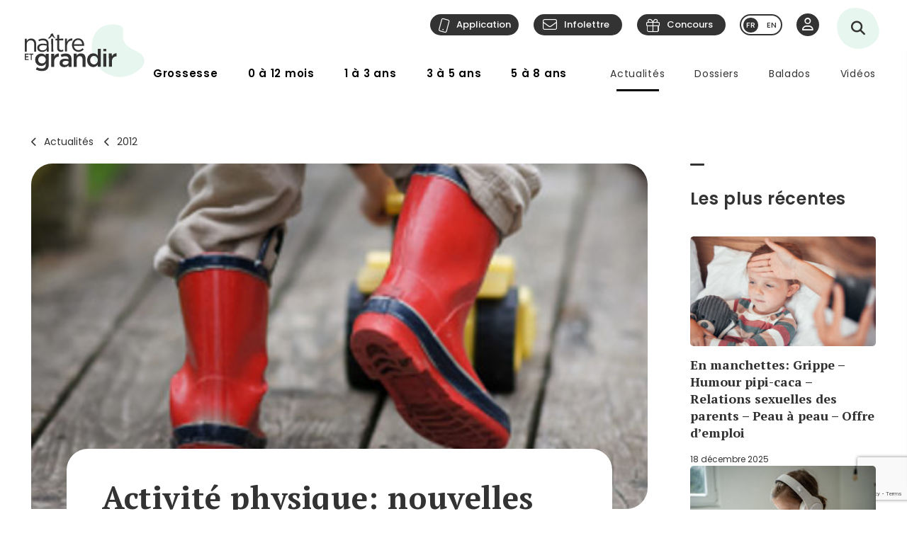

--- FILE ---
content_type: text/html; charset=utf-8
request_url: https://naitreetgrandir.com/fr/nouvelles/2012/03/28/20120328-activite-physique-sedentarite-recommandations/
body_size: 20291
content:

<!DOCTYPE html>
<!--[if lt IE 7]>      <html class="no-js lt-ie9 lt-ie8 lt-ie7" lang="fr" xml:lang="fr"> <![endif]-->
<!--[if IE 7]>         <html class="no-js lt-ie9 lt-ie8" lang="fr" xml:lang="fr"> <![endif]-->
<!--[if IE 8]>         <html class="no-js lt-ie9" lang="fr" xml:lang="fr"> <![endif]-->
<!--[if gt IE 8]><!--> <html class="no-js" lang="fr" xml:lang="fr"> <!--<![endif]-->
    <head id="ctl00_ctl00_Head1" prefix="og: https://ogp.me/ns# fb: https://ogp.me/ns/fb# object: https://ogp.me/ns/object#">
        <!-- Google tag (gtag.js) -->
        
        <!-- Google Tag Manager -->
        <script>(function (w, d, s, l, i) {
                w[l] = w[l] || []; w[l].push({
                    'gtm.start':
                        new Date().getTime(), event: 'gtm.js'
                }); var f = d.getElementsByTagName(s)[0],
                    j = d.createElement(s), dl = l != 'dataLayer' ? '&l=' + l : ''; j.async = true; j.src =
                        'https://www.googletagmanager.com/gtm.js?id=' + i + dl; f.parentNode.insertBefore(j, f);
            })(window, document, 'script', 'dataLayer', 'GTM-5R65XZ');</script>
        <!-- End Google Tag Manager -->


        <meta charset="utf-8" /><meta http-equiv="X-UA-Compatible" content="IE=edge,chrome=1" /><meta name="viewport" content="width=device-width, initial-scale=1" /><meta name="verify-v1" content="v1rhluMy85/Co9VY+A/cDky5ADo0hv/vKGugcqxYrfQ=" /><meta name="ahrefs-site-verification" content="78770071bb130a57b5cd17b31552e39db4ffde871a532ce83d500e9fce031f58" /><meta id="ctl00_ctl00_FacebookOgAppId" property="fb:app_id" content="242896522487382" /><meta id="ctl00_ctl00_FacebookOgType" property="og:type" content="website" /><meta id="ctl00_ctl00_FacebookOgUrl" property="og:url" content="https://naitreetgrandir.com/fr/nouvelles/2012/03/28/20120328-activite-physique-sedentarite-recommandations/" /><meta id="ctl00_ctl00_FacebookOgTitle" property="og:title" content="Activité physique: nouvelles recommandations pour les 0 à 4 ans" /><meta id="ctl00_ctl00_FacebookOgDescription" property="og:description" content="Les enfants de 1 à 4 ans  devraient faire 3 heures d’activité physique par jour, selon les &lt;i>Directives canadiennes en matière d’activité physique&lt;/i>." /><meta id="ctl00_ctl00_FacebookOgImage" property="og:image" content="https://naitreetgrandir.com/documentsng/images/imagesfb/20120328-activite-physique-sedentarite-recommandations.jpg" /><meta id="ctl00_ctl00_MetaDescription" name="description" content="Les enfants de 1 à 4 ans  devraient faire 3 heures d’activité physique par jour, selon les &lt;i>Directives canadiennes en matière d’activité physique&lt;/i>." /><meta name="p:domain_verify" content="0d7f6def51e839c840221be0c6c8cbae" /><link rel="shortcut icon" type="image/ico" href="/favicon.ico" /><link rel="stylesheet" href="/css/normalize.min.css" /><link rel="stylesheet" href="/css/style2023.min.css?r=20251205" /><link rel="preconnect" href="https://fonts.googleapis.com" /><link rel="preconnect" href="https://fonts.gstatic.com" crossorigin="" /><link href="//fonts.googleapis.com/css2?family=PT+Serif:ital,wght@0,400;0,700;1,400;1,700&amp;family=Poppins:ital,wght@0,300;0,400;0,500;0,600;0,700;1,300;1,400;1,500;1,600;1,700&amp;display=swap" rel="stylesheet" /><link href="//fonts.googleapis.com/css?family=Open+Sans:300,300i,400,400i,600,600i,700,700i,800,800i" rel="stylesheet" type="text/css" /><link href="//fonts.googleapis.com/css?family=Open+Sans+Condensed:300,700" rel="stylesheet" type="text/css" /><link href="//fonts.googleapis.com/css?family=Roboto+Slab:300,400,700" rel="stylesheet" type="text/css" /><link href="//fonts.googleapis.com/css?family=Roboto:100,300,400,700,900" rel="stylesheet" type="text/css" /><link href="//fonts.googleapis.com/css?family=Droid+Sans:400,700" rel="stylesheet" type="text/css" />

        <!-- update the core fontawesome file -->
        <link href="/js/fontawesome-pro-6.4.0-web/css/fontawesome.css" rel="stylesheet" />
        <!-- update any styles .css files you have linked -->
        <link href="/js/fontawesome-pro-6.4.0-web/css/light.css" rel="stylesheet" /><link href="/js/fontawesome-pro-6.4.0-web/css/regular.css" rel="stylesheet" /><link href="/js/fontawesome-pro-6.4.0-web/css/solid.css" rel="stylesheet" /><link href="/js/fontawesome-pro-6.4.0-web/css/brands.css" rel="stylesheet" /><link rel="stylesheet" href="/css/colorbox.css?r=20231006" /><link href="/js/swiper-11.0.5/package/swiper.css" rel="stylesheet" /><link id="ctl00_ctl00_ctlCanonicalLink" rel="canonical" href="https://naitreetgrandir.com/fr/nouvelles/2012/03/28/20120328-activite-physique-sedentarite-recommandations/" />

        <script src="/js/vendor/modernizr-2.6.2-respond-1.1.0.min.js"></script>
        <link rel="stylesheet" href="//code.jquery.com/ui/1.9.2/themes/base/jquery-ui.css" />
        <script src="//ajax.googleapis.com/ajax/libs/jquery/3.5.1/jquery.min.js"></script>
        <script src="/js/jquery-ui-1.12.1.min.js"></script>
        <script src="/js/tooltip.js?r=20250929"></script>

        <script src="/js/colorbox-master/jquery.colorbox-min.js?r=20231006"></script>
        <script src="/js/colorbox-master/jquery.colorbox-fr.js"></script>
        <script src="/js/jquery.touchSwipe.min.js"></script>
        <script src="https://unpkg.com/scrollreveal@4.0.0/dist/scrollreveal.min.js"></script>
         
	    <script src="/js/jquery.maskedinput-1.4.1.js" type="text/javascript"></script>

        

<script>
    
    // DATALAYER - GOOGLE TAG MANAGER
    //dataLayer = [];
     dataLayer = dataLayer || [];

    // EVENT TRACKING - pour GA3 DEPRECATED 1 JUILLET 2023 ---------------
    function ga_clickEvent(category, label, action) {
        //alert("Category= " + category + "\n" + "Label= " + label + "\n" + "Action= "+ action)     
        var valCategory="Catégorie inconnue";
        var valLabel = "Label inconnu";
        var valAction = "Action inconnue";
        if(category){valCategory=category;}
        if (label) { valLabel = label; }
        if (action) { valAction = action; }
        //ga('send', 'event', valCategory, valAction, valLabel);

        // NOUVEAU CODE D'APPEL D'EVENT VIA DATALAYER - GOOGLE TAG MANAGER
        dataLayer.push({'event': 'eventGA',
                'eventCategory': valCategory,
                'eventAction': valAction,
                'eventLabel': valLabel
                
        });
     
    }
    // ---------------

    function ga4_trackingMenuClick(MenuName, MenuDeviceType, MenuAction, MenuSection) {
        var menu_name = ""; if (MenuName) { menu_name = MenuName }
        var menu_device_type = ""; if (MenuDeviceType) { menu_device_type = MenuDeviceType }
        var menu_action = ""; if (MenuAction) { menu_action = MenuAction }
        var menu_section = ""; if (MenuSection) { menu_section = MenuSection }

        //alert("GA4= " + MenuName + "  " + MenuDeviceType + "   "+ MenuAction + "  Section= " + MenuSection)
        // EVent Code pour GA4 
        //gtag('event', 'menu_click', {
        //    'menu_item_name': menu_name,
        //    'menu_item_device_type': menu_device_type,
        //    'menu_item_action': menu_action,
        //    'menu_item_section': menu_section
        //});

        
 		dataLayer.push({	
			'event': 'menu_click',
          	  	'menu_item_name': menu_name,
            	'menu_item_device_type': menu_device_type,
            	'menu_item_action': menu_action,
            	'menu_item_section': menu_section
            
		 });
    }

    function ga4_trackingSubMenuClick(MenuName, MenuDeviceType, MenuParent) {
        var menu_name = ""; if (MenuName) { menu_name = MenuName }
        var menu_device_type = ""; if (MenuDeviceType) { menu_device_type = MenuDeviceType }
        var menu_parent = ""; if (MenuParent) { menu_parent = MenuParent }


        //alert("GA4SubMenu= " + MenuName + "  " + MenuDeviceType + " parent= "+ MenuParent)
        //gtag('event', 'submenu_click', {
        //    'menu_item_name': menu_name,
        //    'menu_item_device_type': menu_device_type,
        //    'menu_item_parent': menu_parent
        //});
       
 		dataLayer.push({	
			'event': 'submenu_click', 
         	'menu_item_name': menu_name,
           	'menu_item_device_type': menu_device_type,
          	'menu_item_parent': menu_parent            
		 });
    }
    
    //FACEBOOK- Perfect Audience -------

    //(function () {
    //    window._pa = window._pa || {};
    //    // _pa.onLoadEvent = "sign_up"; // OPTIONAL: name of segment/conversion to be fired on script load
    //    var pa = document.createElement('script'); pa.type = 'text/javascript'; pa.async = true;
    //    pa.src = ('https:' == document.location.protocol ? 'https:' : 'http:') + "//tag.perfectaudience.com/serve/51245b7e7734980002000073.js";
    //    var s = document.getElementsByTagName('script')[0]; s.parentNode.insertBefore(pa, s);
    //})();
    // ---------------

    


    // COMSCORE TAG ----------------
      var _comscore = _comscore || [];
    _comscore.push({ c1: "2", c2: "18909054" });
    (function() {
        var s = document.createElement("script"), el = document.getElementsByTagName("script")[0]; s.async = true;
        s.src = (document.location.protocol == "https:" ? "https://sb" : "http://b") + ".scorecardresearch.com/beacon.js";
        el.parentNode.insertBefore(s, el);
    })();
    // End COMSCORE TAG -----------

</script>


    
    
    


    
    <!-- READSPEAKER SCRIPT =========== -->
    <script type="text/javascript">
    <!--
        window.rsConf = { general: { usePost: true} };
    //-->
    </script>
    
    <!-- New Script -->
    <script src="//cdn1.readspeaker.com/script/7159/webReader/webReader.js?pids=wr" type="text/javascript"></script>
    <style type="text/css">.rsbtn .rsbtn_powered .rsbtn_btnlabel{display:none;}</style>

    <!-- END OF READSPEAKER SCRIPT ==== -->

    <script type="text/javascript">
        // Ferme la boîte de références et applique un toggle sur le titre  
        $(document).ready(function () {
            var refTitle = $("table#ref h3");
            $(refTitle).nextAll().hide();
            
            $(refTitle).click(function () {
                $(refTitle).nextAll().slideToggle();
            });
        });
    </script>
    
    

<script type="application/ld+json">{
    "@context":"http://schema.org","@type":"NewsArticle","mainEntityOfPage":{"@type":"WebPage","@id":"https://naitreetgrandir.com/fr/nouvelles/2012/03/28/20120328-activite-physique-sedentarite-recommandations/"},"headline":"Activité physique: nouvelles recommandations pour les 0 à 4 ans","description":"","sourceOrganization":{"@type":"Organization","name":"Naître et grandir"},"datePublished":"2012-03-28 00:00:00","dateModified":"2012-03-30 19:12:43","author":[{"@type":"Organization","name":"Agence Science-Presse"}],"image":{"@type":"ImageObject","representativeOfPage":true,"url":"https://naitreetgrandir.com/documentsng/images/imagesprincipalepetite/20120328-activite-physique-sedentarite-recommandations.jpg","width":"300","height":"180","description":""},"publisher":{"@type":"Organization","name":"Naitre et grandir","url":"https://naitreetgrandir.com","sameAs":["https://facebook.com/naitreetgrandir/","https://www.youtube.com/user/NaitreGrandir","https://pinterest.ca/naitreetgrandir/"],"logo":{"@type":"ImageObject","url":"https://naitreetgrandir.com/img/layout2013/logo-ng.png","width":191,"height":60}} 
}</script>

    <script type="text/javascript">
        jQuery(document).ready(function () {            
            jQuery(".mainContentImage").prependTo("#contenuFicheTexte");
        });
    </script>


        <!--[if lte IE 8]>
        <link rel="Stylesheet" type="text/css" href="/css/style2013-ie8moins.css" />
        <script src="/js/css3-mediaqueries.js"></script>
        <![endif]-->
    <title>
	Activit&#233; physique: nouvelles recommandations pour les 0 &#224; 4 ans
</title></head>
    <body id="naitreetgrandir" class="sectionNouvelles">
        <!-- Google Tag Manager (noscript) -->
        <noscript><iframe src="https://www.googletagmanager.com/ns.html?id=GTM-5R65XZ"
        height="0" width="0" style="display:none;visibility:hidden"></iframe></noscript>



        <!-- End Google Tag Manager (noscript) -->
        

<div id="btnQuitterRapidement" tabindex="0" role="button" class="button"><div id="btnQuitterRapidement_texte">Quitter rapidement</div></div>

<script>
    // Clavier (touche enter ou espace)
    document.querySelector("#btnQuitterRapidement").addEventListener('keydown', function (e) {
        const keyD = e.key !== undefined ? e.key : e.keyCode;
        if ((keyD === 'Enter' || keyD === 13) || (['Spacebar', ' '].indexOf(keyD) >= 0 || keyD === 32)) {
            e.preventDefault();
            this.click();
        }
    });
    // Souris
    $("#btnQuitterRapidement").click(function (e) {
        var siteRedirect = "https://www.google.ca/";
        document.body.innerHTML = '';

        var stateObj = { foo: "bar" };
        for (var i = 0; i < 9; i++) { // Ajoute des entrées dans l'historique (Cette page est une redirection vers un site 'safe')
            history.pushState(stateObj, "", "/ca");
        }
        window.open(siteRedirect); // Ouvre une nouvelle fenêtre pour ne pas avoir de bouton précédent qui fonctionne
        location.replace(siteRedirect); // Change la page actuelle
        e.preventDefault();
    });
</script>
    



        
            <div id="fb-root"></div>
           


        
          
        <form name="aspnetForm" method="post" action="/fr/nouvelles/2012/03/28/20120328-activite-physique-sedentarite-recommandations/" id="aspnetForm">
<div>
<input type="hidden" name="__EVENTTARGET" id="__EVENTTARGET" value="" />
<input type="hidden" name="__EVENTARGUMENT" id="__EVENTARGUMENT" value="" />
<input type="hidden" name="__VIEWSTATE" id="__VIEWSTATE" value="/[base64]/[base64]/ZGQCFQ9kFgICAQ8PFgIfAwV1T3VwcyAhIMOKdGVzLXZvdXMgdW4gcm9ib3Q/[base64]/QbgFobB9pQF5zZCDuRaziA3Q" />
</div>

<script type="text/javascript">
//<![CDATA[
var theForm = document.forms['aspnetForm'];
if (!theForm) {
    theForm = document.aspnetForm;
}
function __doPostBack(eventTarget, eventArgument) {
    if (!theForm.onsubmit || (theForm.onsubmit() != false)) {
        theForm.__EVENTTARGET.value = eventTarget;
        theForm.__EVENTARGUMENT.value = eventArgument;
        theForm.submit();
    }
}
//]]>
</script>


<script src="/WebResource.axd?d=u6a1ShgHp8oy3Xk0QdrLMpAZkyIUYqBxBKeldwOU4P6dLogVK-mcAZiul1SNKO3WalmoIvcUlz-B2l6Ph35V17fFBus1&amp;t=638883127099574018" type="text/javascript"></script>


<script src="https://www.google.com/recaptcha/api.js?render=6LfI5k8iAAAAADHUCFEgwzSmI6zlydHGqxO6Hyvc" type="text/javascript"></script>
<script src="/ScriptResource.axd?d=TOt8cQ0_VOV9BuwcrMAXoy87qW2UhBo8tVZc52vvwzQgwmpIzMlyAQwsnYuNVgX9IjyrcCg-ykCU3kAzhp0lSWRyIKRfEMjWbWqqrnhuyIxbT6Tl40qCHfG6LRwpAneqoZay7DnttDajqYrvGx-5CrfJ34qoCZdvK30Kzc-Wtr9okhCq0&amp;t=74a40145" type="text/javascript"></script>
<script src="/ScriptResource.axd?d=dC3KVtglKolnJQu8TJPJVhiTaj84GW2K5o4R4hZs0PjgjjGiWTaEQZ4iUlj6a6akrmeLACtKdMf65DYX-tseppKVqB86IVyTUbuZxsecF0QXoR2MIRea1jFUpv6AO_0BqBy95h6oaaL0zqRJGwDNDDUO3uzmI3sq6OwwhFUN7VlCZpqv0&amp;t=74a40145" type="text/javascript"></script>
<script src="/ScriptResource.axd?d=Tk4HUESj69Pqeb__xVZ7H7HwlM51pFJb2Sn3r7w9-XwXID3_OKESG5XyGUr9194niIYNcspLWR9KCNdJwgwm0oe-Ls-xFO5KuUrmGwWcFAHVEld-24sHfdschSrTKBqhjBo9osy4rlRl3sYH7CmGeUueI7DsEJFAOTq4sO5HromZyxjjxprBUJq2BIbOeA-JEw00PQ2&amp;t=74a40145" type="text/javascript"></script>
<script type="text/javascript">
//<![CDATA[
Sys.Services._ProfileService.DefaultWebServicePath = '../../../../../../Profile_JSON_AppService.axd';
Sys.Services._AuthenticationService.DefaultWebServicePath = '../../../../../../Authentication_JSON_AppService.axd';
//]]>
</script>

<div>

	<input type="hidden" name="__VIEWSTATEGENERATOR" id="__VIEWSTATEGENERATOR" value="C0526DF2" />
</div>
        

<script type="text/javascript">
    function showTheColorBox() {
        $('#publisherErrorBox').show();
        $.colorbox({
            inline: true, width: "80%", open: true, href: "#publisherErrorBox",

            onClosed: function () {
                $('#publisherErrorBox').hide();
            },
            onOpen: function () {
                $('#publisherErrorBox').show();
            }
        });
    }
</script>




        

        <script type="text/javascript">
//<![CDATA[
Sys.WebForms.PageRequestManager._initialize('ctl00$ctl00$ctlScriptManager', 'aspnetForm', ['tctl00$ctl00$Avatar$ctlUpdatePanel','','tctl00$ctl00$ctlUpdatePanel',''], [], [], 90, 'ctl00$ctl00');
//]]>
</script>

<span id="ctl00_ctl00_ctlTrace" data-page-url="http://naitreetgrandir.com/fr/nouvelles/fiche.aspx?doc=20120328-activite-physique-sedentarite-recommandations&amp;annee=2012&amp;mois=03&amp;jour=28"></span>
        <div class="header-container">
            <header class="wrapper clearfix">
                <a name="TopPosition"></a>
                <div id="ctl00_ctl00_ctlLogo" class="siteTitle"><a href="https://naitreetgrandir.com/fr/" title="Accueil"><span>Na&icirc;tre et grandir</span></a></div>
                    
	        	<a id="afficherMenu" title="Afficher le menu"><span>Afficher le menu</span></a>

	        	<a id="afficherRecherche" title="Afficher la recherche"><span>Afficher la recherche</span></a>



                <div id="menuHeader">
                    <div id="menuHeaderContainer">
                        

		<div id="menu">
			<nav>
				<ul>        
					<li class="mGrossesse niv0" data-category="Grossesse"><span class="menuName"><a href="https://naitreetgrandir.com/fr/grossesse/">Grossesse</a><span class="mobileOvertake"><a>Ouvrir</a></span></span>
                        <div class="subMenu">
                            <a class="subTitle">Grossesse</a>
						    <ul>
                                <li><a href="https://naitreetgrandir.com/fr/grossesse/trimestre1/">1er trimestre</a></li>         
                                <li><a href="https://naitreetgrandir.com/fr/grossesse/trimestre2/">2e trimestre</a></li>         
                                <li><a href="https://naitreetgrandir.com/fr/grossesse/trimestre3/">3e trimestre</a></li>         
                                <li><a href="https://naitreetgrandir.com/fr/grossesse/accouchement/">Accouchement</a></li>         
                                <li><a href="https://naitreetgrandir.com/fr/grossesse/sante-bien-etre/">Santé et bien-être</a></li>                                     
                                <li><a href="https://naitreetgrandir.com/fr/infolettre/">Infolettre</a></li>
						    </ul>
                        </div>
					</li>
					<li class="m012 niv0" data-category="012mois"><span class="menuName"><a href="https://naitreetgrandir.com/fr/etape/0_12_mois/">0 à 12 mois</a><span class="mobileOvertake"><a>Ouvrir</a></span></span>
                        <div class="subMenu">
                            <a class="subTitle">0 à 12 mois</a>
 						    <ul>        
                               <li><a href="https://naitreetgrandir.com/fr/etape/0_12_mois/developpement/">Développement</a></li>         
                                <li><a href="https://naitreetgrandir.com/fr/etape/0_12_mois/alimentation/">Nourrir</a></li>         
                                <li><a href="https://naitreetgrandir.com/fr/etape/0_12_mois/soins/">Soins et bien-être</a></li>
                                <li><a href="https://naitreetgrandir.com/fr/etape/0_12_mois/viefamille/">Vie de famille</a></li>
                                <li><a href="https://naitreetgrandir.com/fr/etape/0_12_mois/jeux/">Apprentissages et jeux</a></li>
                                <li><a href="https://naitreetgrandir.com/fr/etape/0_12_mois/fiches-activites/">Fiches d'activités</a></li>
                                <li><a href="https://naitreetgrandir.com/fr/sante/">Santé</a></li>
                            </ul>
                        </div>
					</li>
					<li class="m13 niv0" data-category="13ans"><span class="menuName"><a href="https://naitreetgrandir.com/fr/etape/1_3_ans/">1 à 3 ans</a><span class="mobileOvertake"><a>Ouvrir</a></span></span>
                        <div class="subMenu">
                            <a class="subTitle">1 à 3 ans</a>
						    <ul>        
                                <li><a href="https://naitreetgrandir.com/fr/etape/1_3_ans/developpement/">Développement</a></li>         
                                <li><a href="https://naitreetgrandir.com/fr/etape/1_3_ans/langage/">Lecture et langage</a></li>         
                                <li><a href="https://naitreetgrandir.com/fr/etape/1_3_ans/alimentation/">Alimentation</a></li>
                                <li><a href="https://naitreetgrandir.com/fr/etape/1_3_ans/soins/">Soins et bien-être</a></li>
                                <li><a href="https://naitreetgrandir.com/fr/etape/1_3_ans/viefamille/">Vie de famille</a></li>
                                <li><a href="https://naitreetgrandir.com/fr/etape/1_3_ans/garderie/">Garderie</a></li> 
                                <li><a href="https://naitreetgrandir.com/fr/etape/1_3_ans/jeux/">Apprentissages et jeux</a></li>
                                <li><a href="https://naitreetgrandir.com/fr/etape/1_3_ans/fiches-activites/">Fiches d'activités</a></li>
                                <li><a href="https://naitreetgrandir.com/fr/sante/">Santé</a></li>
                                <li><a href="https://naitreetgrandir.com/fr/etape/1_3_ans/comportement/">Comportement et discipline</a></li>
						    </ul>
                        </div>
					</li>
					<li class="m35 niv0" data-category="35ans"><span class="menuName"><a href="https://naitreetgrandir.com/fr/etape/3-5-ans/">3 à 5 ans</a><span class="mobileOvertake"><a>Ouvrir</a></span></span>
                        <div class="subMenu">
                            <a class="subTitle">3 à 5 ans</a>
						    <ul>        
                                <li><a href="https://naitreetgrandir.com/fr/etape/3-5-ans/developpement/">Développement</a></li>    
                                <li><a href="https://naitreetgrandir.com/fr/etape/3-5-ans/langage/">Lecture et langage</a></li>         
                                <li><a href="https://naitreetgrandir.com/fr/etape/3-5-ans/alimentation/">Alimentation</a></li>
                                <li><a href="https://naitreetgrandir.com/fr/etape/3-5-ans/vie-famille/">Vie de famille</a></li>  
                                <li><a href="https://naitreetgrandir.com/fr/etape/3-5-ans/garderie/">Garderie</a></li>         
                                <li><a href="https://naitreetgrandir.com/fr/etape/3-5-ans/apprentissage-jeux/">Apprentissages et jeux</a></li>
                                <li><a href="https://naitreetgrandir.com/fr/etape/3-5-ans/fiches-activites/">Fiches d'activités</a></li>
                                <li><a href="https://naitreetgrandir.com/fr/etape/3-5-ans/comportement/">Comportement et discipline</a></li>
                                <li><a href="https://naitreetgrandir.com/fr/sante/">Santé</a></li> 
						    </ul>
                        </div>
					</li>
					<li class="m58 niv0" data-category="58ans"><span class="menuName"><a href="https://naitreetgrandir.com/fr/etape/5-8-ans/">5 à 8 ans</a><span class="mobileOvertake"><a>Ouvrir</a></span></span>
                        <div class="subMenu">
                            <a class="subTitle">5 à 8 ans</a>
						    <ul>        
                                <li><a href="https://naitreetgrandir.com/fr/etape/5-8-ans/developpement/">Développement</a></li>    
                                <li><a href="https://naitreetgrandir.com/fr/etape/5-8-ans/ecole/">À l'école</a></li>         
                                <li><a href="https://naitreetgrandir.com/fr/etape/5-8-ans/jouer-bouger/">Jouer et bouger</a></li>
                                <li><a href="https://naitreetgrandir.com/fr/etape/5-8-ans/fiches-activites/">Fiches d'activités</a></li> 
                                <li><a href="https://naitreetgrandir.com/fr/etape/5-8-ans/vie-famille/">Vie de famille</a></li>  
                                <li><a href="https://naitreetgrandir.com/fr/etape/5-8-ans/langage/">Lecture et langage</a></li>         
                                <li><a href="https://naitreetgrandir.com/fr/etape/5-8-ans/alimentation/">Alimentation</a></li>
                                <li><a href="https://naitreetgrandir.com/fr/etape/5-8-ans/comportement/">Comportement</a></li>
                                <li><a href="https://naitreetgrandir.com/fr/sante/">Santé</a></li> 
						    </ul>
                        </div>
					</li>
				</ul>
			</nav>
		</div>

		<div id="menuDesktop" style="display: none;">
			<nav>
				<ul>        
					<li class="mGrossesse niv0" data-category="Grossesse"><span class="menuName"><a href="https://naitreetgrandir.com/fr/grossesse/">Grossesse</a></span>
                        <div class="subMenu"><div class="subMenuContainer">
                            <div class="subMenuContent">
						        <ul>
                                    <li class="niv1"><a href="https://naitreetgrandir.com/fr/grossesse/trimestre1/">1er trimestre</a><span class="subtitle">(0 à 14 semaines)</span></li>         
                                    <li class="niv1"><a href="https://naitreetgrandir.com/fr/grossesse/trimestre2/">2e trimestre</a><span class="subtitle">(15 à 28 semaines)</span></li>         
                                    <li class="niv1"><a href="https://naitreetgrandir.com/fr/grossesse/trimestre3/">3e trimestre</a><span class="subtitle">(29 à 40 semaines)</span></li>         
                                </ul>
                                <ul>
                                    <li class="niv1"><a href="https://naitreetgrandir.com/fr/grossesse/accouchement/">Accouchement</a></li>         
                                    <li class="niv1"><a href="https://naitreetgrandir.com/fr/grossesse/sante-bien-etre/">Santé et bien-être</a></li>                                     
						        </ul>
                                <ul class="separateur">
                                    <li class="niv2"><a href="https://naitreetgrandir.com/application/">Application: Votre suivi de grossesse</a></li>
                                    <li class="niv2"><a href="/fr/outils/boite_outils/calculateur-date-accouchement">Calculateur de la date d’accouchement</a></li>
                                    <li class="niv2"><a href="https://naitreetgrandir.com/fr/grossesse/diaporama/">Le développement du foetus en images</a></li>
                                    <li class="niv2"><a href="https://naitreetgrandir.com/fr/telecharger/#grossesse">À télécharger: La trousse de naissance</a></li>
                                </ul>
                            </div>
                            <a class="close">Fermer</a>
                        </div></div>
					</li>
					<li class="m012 niv0" data-category="012mois"><span class="menuName"><a href="https://naitreetgrandir.com/fr/etape/0_12_mois/">0 à 12 mois</a></span>
                        <div class="subMenu"><div class="subMenuContainer">
                            <div class="subMenuContent">
 						        <ul>        
                                    <li class="niv1"><a href="https://naitreetgrandir.com/fr/etape/0_12_mois/developpement/">Développement</a></li>
                                    <li class="niv2"><a href="https://naitreetgrandir.com/fr/etape/0_12_mois/developpement/nouveau_ne/">Nouveau-né</a></li>   
                                    <li class="niv2"><a href="https://naitreetgrandir.com/fr/etape/0_12_mois/developpement/1_mois/">1 mois</a></li>
                                    <li class="niv2"><a href="https://naitreetgrandir.com/fr/etape/0_12_mois/developpement/2_mois/">2 mois</a></li>
                                    <li class="niv2"><a href="https://naitreetgrandir.com/fr/etape/0_12_mois/developpement/3_mois/">3 mois</a></li>
                                    <li class="niv2"><a href="https://naitreetgrandir.com/fr/etape/0_12_mois/developpement/4_mois/">4 mois</a></li>
                                </ul>
                                <ul class="nospace">
                                    <li class="niv1"><span class="vide">&nbsp;</span></li>
                                    <li class="niv2"><span class="vide">&nbsp;</span></li>
                                    <li class="niv2"><a href="https://naitreetgrandir.com/fr/etape/0_12_mois/developpement/5_mois/">5 mois</a></li>
                                    <li class="niv2"><a href="https://naitreetgrandir.com/fr/etape/0_12_mois/developpement/6_mois/">6 mois</a></li>
                                    <li class="niv2"><a href="https://naitreetgrandir.com/fr/etape/0_12_mois/developpement/7_9_mois/">7 à 9 mois</a></li>
                                    <li class="niv2"><a href="https://naitreetgrandir.com/fr/etape/0_12_mois/developpement/10_12_mois/">10 à 12 mois</a></li>        
                                </ul> 
                                <ul>
                                    <li class="niv1"><a href="https://naitreetgrandir.com/fr/etape/0_12_mois/alimentation/">Nourrir</a></li>         
                                    <li class="niv1"><a href="https://naitreetgrandir.com/fr/etape/0_12_mois/soins/">Soins et bien-être</a></li>
                                    <li class="niv1"><a href="https://naitreetgrandir.com/fr/etape/0_12_mois/viefamille/">Vie de famille</a></li>
                                    <li class="niv1"><a href="https://naitreetgrandir.com/fr/etape/0_12_mois/jeux/">Apprentissages et jeux</a></li>
                                    <li class="niv1"><a href="https://naitreetgrandir.com/fr/sante/">Santé</a></li>
                                </ul>
 						        <ul>        
                                    <li class="niv1"><a href="https://naitreetgrandir.com/fr/etape/0_12_mois/fiches-activites/">Fiches d'activités</a></li>
                                    <li class="niv2"><a href="https://naitreetgrandir.com/fr/etape/0_12_mois/fiches-activites/bricolage/">Bricolages</a></li>
                                    <li class="niv2"><a href="https://naitreetgrandir.com/fr/etape/0_12_mois/fiches-activites/contes/">Contes</a></li>
                                    <li class="niv2"><a href="https://naitreetgrandir.com/fr/etape/0_12_mois/fiches-activites/dessins/">Dessins</a></li>
                                    <li class="niv2"><a href="https://naitreetgrandir.com/fr/etape/0_12_mois/fiches-activites/jeux/">Jeux</a></li>
                                </ul>
                            </div>
                            <a class="close">Fermer</a>
                        </div></div>
					</li>
					<li class="m13 niv0" data-category="13ans"><span class="menuName"><a href="https://naitreetgrandir.com/fr/etape/1_3_ans/">1 à 3 ans</a></span>
                        <div class="subMenu"><div class="subMenuContainer">
                            <div class="subMenuContent">
						        <ul>        
                                    <li class="niv1"><a href="https://naitreetgrandir.com/fr/etape/1_3_ans/developpement/">Développement</a></li>         
                                    <li class="niv2"><a href="https://naitreetgrandir.com/fr/etape/1_3_ans/developpement/13_18_mois/">1 an à 1 1/2</a></li>
                                    <li class="niv2"><a href="https://naitreetgrandir.com/fr/etape/1_3_ans/developpement/19_24_mois/">1 1/2 à 2 ans</a></li>
                                    <li class="niv2"><a href="https://naitreetgrandir.com/fr/etape/1_3_ans/developpement/25_30_mois/">2 ans à 2 1/2</a></li>
                                    <li class="niv2"><a href="https://naitreetgrandir.com/fr/etape/1_3_ans/developpement/31_36_mois/">2 1/2 à 3 ans</a> </li>
                                </ul>
                                <ul>
                                    <li class="niv1"><a href="https://naitreetgrandir.com/fr/etape/1_3_ans/langage/">Lecture et langage</a></li>         
                                    <li class="niv1"><a href="https://naitreetgrandir.com/fr/etape/1_3_ans/soins/">Soins et bien-être</a></li>
                                    <li class="niv1"><a href="https://naitreetgrandir.com/fr/etape/1_3_ans/garderie/">Garderie</a></li> 
                                </ul>
                                <ul>
                                    <li class="niv1"><a href="https://naitreetgrandir.com/fr/etape/1_3_ans/comportement/">Comportement et discipline</a></li>
                                    <li class="niv1"><a href="https://naitreetgrandir.com/fr/etape/1_3_ans/viefamille/">Vie de famille</a></li>
                                    <li class="niv1"><a href="https://naitreetgrandir.com/fr/etape/1_3_ans/jeux/">Apprentissages et jeux</a></li>
                                    <li class="niv1"><a href="https://naitreetgrandir.com/fr/sante/">Santé</a></li>
                                </ul>
                                <ul>
                                    <li class="niv1"><a href="https://naitreetgrandir.com/fr/etape/1_3_ans/alimentation/">Alimentation</a></li>
                                    <li class="niv2"><a href="https://naitreetgrandir.com/fr/etape/1_3_ans/alimentation/cuisiner-enfant/">Cuisiner avec votre enfant</a></li>
                                    <li class="niv2"><a href="https://naitreetgrandir.com/fr/recette-familiale/">Recettes familiales</a></li>
						        </ul>
                                <ul>
                                    <li class="niv1"><a href="https://naitreetgrandir.com/fr/etape/1_3_ans/fiches-activites/">Fiches d'activités</a></li>
                                    <li class="niv2"><a href="https://naitreetgrandir.com/fr/etape/1_3_ans/fiches-activites/bricolage/">Bricolages</a></li>
                                    <li class="niv2"><a href="https://naitreetgrandir.com/fr/etape/1_3_ans/fiches-activites/contes/">Contes</a></li>
                                    <li class="niv2"><a href="https://naitreetgrandir.com/fr/etape/1_3_ans/fiches-activites/dessins/">Dessins</a></li>
                                    <li class="niv2"><a href="https://naitreetgrandir.com/fr/etape/1_3_ans/fiches-activites/jeux/">Jeux</a></li>
                                </ul>
                            </div>
                            <a class="close">Fermer</a>
                        </div></div>
					</li>
					<li class="m35 niv0" data-category="35ans"><span class="menuName"><a href="https://naitreetgrandir.com/fr/etape/3-5-ans/">3 à 5 ans</a></span>
                        <div class="subMenu"><div class="subMenuContainer">
                            <div class="subMenuContent">
						        <ul data-category="35ans">        
                                    <li class="niv1"><a href="https://naitreetgrandir.com/fr/etape/3-5-ans/developpement/">Développement</a></li>    
                                    <li class="niv2"><a href="https://naitreetgrandir.com/fr/etape/3-5-ans/developpement/3-4-ans/">3 à 4 ans</a></li>
                                    <li class="niv2"><a href="https://naitreetgrandir.com/fr/etape/3-5-ans/developpement/4-5-ans/">4 à 5 ans</a></li>
						        </ul>
                                <ul>
                                    <li class="niv1"><a href="https://naitreetgrandir.com/fr/etape/3-5-ans/langage/">Lecture et langage</a></li>         
                                    <li class="niv1"><a href="https://naitreetgrandir.com/fr/etape/3-5-ans/vie-famille/">Vie de famille</a></li>  
                                    <li class="niv1"><a href="https://naitreetgrandir.com/fr/etape/3-5-ans/garderie/">Garderie</a></li>         
						        </ul>
                                <ul>
                                    <li class="niv1"><a href="https://naitreetgrandir.com/fr/etape/3-5-ans/comportement/">Comportement et discipline</a></li>
                                    <li class="niv1"><a href="https://naitreetgrandir.com/fr/etape/3-5-ans/apprentissage-jeux/">Apprentissages et jeux</a></li>
                                    <li class="niv1"><a href="https://naitreetgrandir.com/fr/sante/">Santé</a></li> 
						        </ul>
                                <ul>
                                    <li class="niv1"><a href="https://naitreetgrandir.com/fr/etape/3-5-ans/alimentation/">Alimentation</a></li>
                                    <li class="niv2"><a href="https://naitreetgrandir.com/fr/etape/3-5-ans/alimentation/cuisiner-enfant/">Cuisiner avec votre enfant</a></li>
                                    <li class="niv2"><a href="https://naitreetgrandir.com/fr/recette-familiale/">Recettes familiales</a></li>
						        </ul>
                                <ul>
                                    <li class="niv1"><a href="https://naitreetgrandir.com/fr/etape/3-5-ans/fiches-activites/">Fiches d'activités</a></li>
                                    <li class="niv2"><a href="https://naitreetgrandir.com/fr/etape/3-5-ans/fiches-activites/bricolage/">Bricolages</a></li>
                                    <li class="niv2"><a href="https://naitreetgrandir.com/fr/etape/3-5-ans/fiches-activites/contes/">Contes</a></li>
                                    <li class="niv2"><a href="https://naitreetgrandir.com/fr/etape/3-5-ans/fiches-activites/dessins/">Dessins</a></li>
                                    <li class="niv2"><a href="https://naitreetgrandir.com/fr/etape/3-5-ans/fiches-activites/jeux/">Jeux</a></li>
						        </ul>
                            </div>
                            <a class="close">Fermer</a>
                        </div></div>
					</li>
					<li class="m58 niv0" data-category="58ans"><span class="menuName"><a href="https://naitreetgrandir.com/fr/etape/5-8-ans/">5 à 8 ans</a></span>
                        <div class="subMenu"><div class="subMenuContainer">
                            <div class="subMenuContent">
						        <ul>        
                                    <li class="niv1"><a href="https://naitreetgrandir.com/fr/etape/5-8-ans/developpement/">Développement</a></li>    
                                    <li class="niv2"><a href="https://naitreetgrandir.com/fr/etape/5-8-ans/developpement/5-6-ans/">5 à 6 ans</a></li>
                                    <li class="niv2"><a href="https://naitreetgrandir.com/fr/etape/5-8-ans/developpement/6-7-ans/">6 à 7 ans</a></li>
                                    <li class="niv2"><a href="https://naitreetgrandir.com/fr/etape/5-8-ans/developpement/7-8-ans/">7 à 8 ans</a></li>
						        </ul>
                                <ul>
                                    <li class="niv1"><a href="https://naitreetgrandir.com/fr/etape/5-8-ans/ecole/">À l'école</a></li>         
                                    <li class="niv1"><a href="https://naitreetgrandir.com/fr/etape/5-8-ans/jouer-bouger/">Jouer et bouger</a></li>
                                    <li class="niv1"><a href="https://naitreetgrandir.com/fr/etape/5-8-ans/comportement/">Comportement</a></li>
						        </ul>
                                <ul>
                                    <li class="niv1"><a href="https://naitreetgrandir.com/fr/etape/5-8-ans/langage/">Lecture et langage</a></li>         
                                    <li class="niv1"><a href="https://naitreetgrandir.com/fr/etape/5-8-ans/vie-famille/">Vie de famille</a></li>  
                                    <li class="niv1"><a href="https://naitreetgrandir.com/fr/sante/">Santé</a></li> 
						        </ul>
                                <ul>
                                    <li class="niv1"><a href="https://naitreetgrandir.com/fr/etape/5-8-ans/alimentation/">Alimentation</a></li>
                                    <li class="niv2"><a href="https://naitreetgrandir.com/fr/etape/5-8-ans/alimentation/cuisiner-enfant/">Cuisiner avec votre enfant</a></li>
                                    <li class="niv2"><a href="https://naitreetgrandir.com/fr/recette-familiale/">Recettes familiales</a></li>
						        </ul>
                                <ul>
                                    <li class="niv1"><a href="https://naitreetgrandir.com/fr/etape/5-8-ans/fiches-activites/">Fiches d'activités</a></li> 
                                    <li class="niv2"><a href="https://naitreetgrandir.com/fr/etape/5-8-ans/fiches-activites/bricolage/">Bricolages</a></li>
                                    <li class="niv2"><a href="https://naitreetgrandir.com/fr/etape/5-8-ans/fiches-activites/contes/">Contes</a></li>
                                    <li class="niv2"><a href="https://naitreetgrandir.com/fr/etape/5-8-ans/fiches-activites/dessins/">Dessins</a></li>
                                    <li class="niv2"><a href="https://naitreetgrandir.com/fr/etape/5-8-ans/fiches-activites/jeux/">Jeux</a></li>
						        </ul>
                            </div>
                            <a class="close">Fermer</a>
                        </div></div>
					</li>
				</ul>
			</nav>
		</div>
                
                        <div id="menuSecondaire">
		                    <div id="menuOutils">
	                            <nav>
	                                <ul data-category="Outils">        
	                                    <li class="mNouvelles"><a href="https://naitreetgrandir.com/fr/nouvelles/">Actualités</a></li>
	                                    <li class="mDossiers"><a href="https://naitreetgrandir.com/fr/dossier/">Dossiers</a></li>
                                        <li class="mBalado"><a href="https://naitreetgrandir.com/fr/balado/">Balados</a></li>
                                        <li class="mVideo"><a href="https://naitreetgrandir.com/fr/video/">Vidéos</a></li>
	                                    
	                                </ul>
	                            </nav>
                            </div>

	                        <a href="https://naitreetgrandir.com/application/" id="boutonHeaderApplication">Application</a>
                            <a href="https://naitreetgrandir.com/fr/infolettre/" id="boutonHeaderInfolettre">Infolettre</a>
                            <a href="https://naitreetgrandir.com/fr/concours/" id="boutonHeaderConcours" class="mobileMenuOnly">Concours</a>

                            <div id="traductionHeader">
                                <a id="ctl00_ctl00_ctlUrlNavLang" href="https://naitreetgrandir.com/en/"><span>En</span></a>
                            </div>
                            
                        </div>
                    </div>
                    <div id="headerOverlay"></div>
                </div>

                <div id="headerAvatar">
                    <a ID="ctlLinkAvatar" title="Mon compte">

<span class="avatar-container">
    <div id="ctl00_ctl00_Avatar_ctlUpdatePanel">
	
            
                    <i class="fa-regular fa-user"></i>
                
        
</div>
</span></a>
                </div>

                 <div id="connexionContainer">
    <div id="se-connecter">
        

                <div id="connexion">
                    <div class="user-container">
                        <div class="avatar-container">
                            <div class="icon-container">
                                <i class='fa-regular fa-user'></i>
                            </div>
                        </div>
                        <div class="text-container">
                            <p>Personnalisez vos infolettres, vos suivis et gérez votre compte en un instant!</p>
                        </div>
                    </div>
                    <div class="buttonList">
                        <span class='nonMobile'><a id="ctlConnexion" href="https://naitreetgrandir.com/connexion/" class="button">Me connecter</a></span>
                        <span class='nonMobile'><a id="ctlInscription" href="https://naitreetgrandir.com/inscription/" class="button secondaire">Créer un compte</a></span>
                    </div>

                    <div class="description">
                        <h2>Créez votre compte <br />et simplifiez votre vie de parent!</h2>
                        <p>Un compte unique pour l’infolettre et l’appli.</p>
                        <p>Profitez chaque semaine, d’un contenu qui évolue selon votre grossesse ou l’âge de votre enfant.</p>
                        <p>Mettez à jour facilement votre date d’accouchement, car bébé arrive rarement à la date prévue!</p>
                        <p>Une expérience 100 % bienveillante, pensée pour vous et votre famille!</p>
                    </div>
                </div>

            
    </div>
</div>
                <div id="connexionOverlay"></div>

                <div id="headerSearch">
                    <div id="headerSearchWrapper">
                        <div id="headerSearchContainer">
        			        <input type="text" placeholder='Recherche' name="q" id="q" onkeypress="return searchcheckKey(event,this.value);" onclick="this.value='';" />
        			        <button type="button" title='Rechercher' id="headerSearchButton" onclick="RecherchePrincipale(document.getElementById('q').value);"><span>Rechercher</span></button>
                        </div>
                        <button type="button" title="Fermer" id="headerSearchFermer" onclick="FermerRecherche();"><span>Fermer</span></button>
                    </div>
    			</div>
            </header>
		</div>



        <div id="popup-content">           
            <div id="dHTMLToolTip" style="display: none;"><div id="dHTMLToolTipContainer">dGlossaire</div></div>
        </div>

        <div class="main-container">

            <div id="ctl00_ctl00_ctlUpdatePanel">
	
                    
                
</div>
            
                
    <div class="main wrapper pleineLargeur">

                <article id="mainArticle" class="main-content  fiche  ">
			        <header id="header-fiche">
    		            

<script type="application/ld+json">{
    "@context": "https://schema.org", "@type": "BreadcrumbList", "itemListElement": [ {"@type": "ListItem", "position": "1", "item":{"@id":"https://naitreetgrandir.com/fr/","name":"Accueil"} },{"@type": "ListItem", "position": "2", "item":{"@id":"https://naitreetgrandir.com/fr/nouvelles/","name":"Actualités"} },{"@type": "ListItem", "position": "3", "item":{"@id":"https://naitreetgrandir.com/fr/nouvelles/2012/","name":"2012"} }] 
}</script>



        <nav id="filArianne" class="rs_skip">
		    <ol>
    <li><a href="https://naitreetgrandir.com/fr/">Accueil</a></li><li><a href="https://naitreetgrandir.com/fr/nouvelles/">Actualités</a></li><li><a href="https://naitreetgrandir.com/fr/nouvelles/2012/">2012</a></li>
            </ol>
        </nav>
    



				        <h1 id="titreDePage">Activit&#233; physique: nouvelles recommandations pour les 0 &#224; 4 ans</h1>

                        <div id="readSpeakerContent">        
                            
    <div id="readspeaker_button1" class="rs_skip">
        <a href="//app-eu.readspeaker.com/cgi-bin/rsent?customerid=7159&amp;lang=fr_ca&amp;readid=mainArticle&amp;url=http%3a%2f%2fnaitreetgrandir.com%2ffr%2fnouvelles%2ffiche.aspx%3fdoc%3d20120328-activite-physique-sedentarite-recommandations%26annee%3d2012%26mois%3d03%26jour%3d28"
            onclick="readpage(this.href, 'readspeakerPlayer'); return false;" data-target="xp1"><span>Écouter ce texte</span></a>
    </div>
    
    <div id="readspeaker_mp3" class="rs_skip">
        <a href="//app-na.readspeaker.com/cgi-bin/rsent?customerid=7159&amp;lang=fr_ca&amp;save=1&amp;audiofilename=&amp;readid=mainArticle&amp;url=http%3a%2f%2fnaitreetgrandir.com%2ffr%2fnouvelles%2ffiche.aspx%3fdoc%3d20120328-activite-physique-sedentarite-recommandations%26annee%3d2012%26mois%3d03%26jour%3d28&amps"><span>MP3</span></a>
    </div>

    <div id="readspeakerPlayer" class="rs_skip rs_preserve rs_addtools rs_splitbutton rs_exp"></div>
   

                        </div>

                        <figure class="mainImage rs_skip">
                            <img id="ctl00_ctl00_cph_ctlMainImage" title="Activité physique: nouvelles recommandations pour les 0 à 4 ans" src="https://naitreetgrandir.com/documentsng/images/imagesfb/20120328-activite-physique-sedentarite-recommandations.jpg" alt="Activité physique: nouvelles recommandations pour les 0 à 4 ans" style="border-width:0px;" />
			            </figure>

                        

                        

					
                    </header>

                    <div id="ctl00_ctl00_cph_Error" class="rs_skip" style="display:none; margin:10px;">
                        Désolé.
                    </div>
                    
                    
                    
                    <section class="main-content-container">
                        <img id="ctl00_ctl00_cph_ctlMainContentImage" title="Activité physique: nouvelles recommandations pour les 0 à 4 ans" class="mainContentImage rs_skip" onerror="this.style.display=&#39;none&#39;" src="/documentsng/images/imagesprincipalepetite/20120328-activite-physique-sedentarite-recommandations.jpg" alt="Activité physique: nouvelles recommandations pour les 0 à 4 ans" style="border-width:0px;" />
                        
    <div id="actuFicheContent">
        <div id="contenuFicheTexte" class="zoneTexte">
           <div id="outdated">
                <hr />
                <p>Cette nouvelle fait partie de nos archives. Il se peut que son contenu ne soit pas à jour.</p>
                <hr />
            </div>
           <metaDescription class="rs_skip"><b>Les enfants de 1 à 4 ans  devraient faire 3 heures d’activité physique par jour, selon les <i>Directives canadiennes en matière d’activité physique</i>.</b></metaDescription><div class="imgPrincNG rs_skip"><img src="/DocumentsNG/Fiches/images/20120328-activite-physique-sedentarite-recommandations-1.Png" width="206" height="247" alt=" " title=" " class="image-contenu"></div><p>
28 mars 2012 - Les enfants de 4 ans et moins devraient bouger davantage et passer moins de temps assis, statuent de nombreux chercheurs canadiens dans un récent rapport sur l’activité physique lors de la petite enfance.
</p><p>
Le groupe d’experts recommande, dans son document <i>Directives canadiennes en matière d’activité physique et de comportement sédentaire pour la petite enfance</i><sup>1</sup>, que les enfants de 1 à 4 ans fassent au moins 3 heures d’activité physique par jour. 
</p><p>
Monter les escaliers, <a class="lienInterne" href="/fr/etape/1_3_ans/jeux/bg-naitre-grandir-enfant-activite-jouer-dehors/" data-lien-interne="JOUER DEHORS">jouer dehors</a> ou danser, toutes ces activités aideraient l’enfant à développer sa motricité et à se garder en santé. Et plus les enfants vieillissent, plus ils devraient prendre part à des jeux énergiques comme des courses, parties de ballon, etc.
</p><p>
Quant aux bébés de moins d’un an, ils devraient bouger plus durant leur période d’éveil. Les <a target="_blank" href="http://naitreetgrandir.net/fr/Etape/0_12_mois/Fiches-activites/Fiche.aspx?doc=bg-naitre-grandir-jouer-bebe">jeux interactifs au sol</a> pourraient les aider à passer du temps sur le ventre, saisir des jouets, ramper et rouler sur le sol.
</p><p>
Les experts suggèrent aussi que les enfants de moins de 2 ans ne soient jamais placés devant un <a target="_blank" href="http://naitreetgrandir.net/fr/Etape/1_3_ans/Jeux/Fiche.aspx?doc=ik-naitre-grandir-usage-judicieux-television-ordinateur-enfant">écran</a> de télévision, un ordinateur ou une tablette numérique. Et une seule heure par jour d’exposition pour les 2 à 4 ans.
</p><p>
Alors qu’ils devraient remuer énergiquement, les enfants passent presque toute la journée – de 73 % à 84 % du temps d’éveil — à rester immobiles. Il convient de renverser la vapeur, car « les habitudes de vie acquises en bas âge ont une incidence sur le futur état de santé de l’enfant », pense Mark Tremblay, directeur du Groupe de recherche sur les saines habitudes de vie et l’obésité (HALO) qui a collaboré à ce rapport.
</p><p>
Les parents devraient aider leurs enfants à varier les activités tout au long de la semaine, par exemple, en sortant le vélo, en allant à la piscine ou en pratiquant des jeux à l’extérieur. 
</p><p>
Être actif apporterait de nombreux bienfaits à la santé physique et mentale des enfants : maintien d’un <a target="_blank" href="http://naitreetgrandir.net/fr/outils/Boite_outils/courbe_croissance.aspx">poids santé</a>, amélioration de la condition physique et des <a target="_blank" href="http://naitreetgrandir.net/fr/Etape/3-5-ans/Developpement/3-4-ans/Fiche.aspx?doc=ik-naitre-grandir-enfant-3-4-ans-motricite-globale">habiletés motrices</a>, hausse de l’<a class="lienInterne" href="/fr/etape/1_3_ans/comportement/ik-naitre-grandir-comment-batir-confiance-estime-de-soi-enfant/" data-lien-interne="ESTIME DE SOI">estime de soi</a>, de la capacité d’<a target="_blank" href="http://naitreetgrandir.net/fr/Etape/3-5-ans/Comportement/Fiche.aspx?doc=ik-naitre-grandir-enfant-actif-facilement-distrait">attention</a> et du plaisir.
</p><p>
Pour faire bouger vos bambins, ce groupe d’experts recommande de :
</p><ul><li>
créer des espaces sécuritaires pour le jeu;
</li><li>
mettre de la musique et accompagner les mouvements de chansons;
</li><li>
bien s’habiller selon l’activité et la température;
</li><li>
planifier du temps.
</li><li>
se déplacer à pied ou à vélo.
</li></ul><p>
Ces directives sont le fruit d’une collaboration de la Société canadienne de physiologie de l’exercice et de ParticipACTION, avec le soutien du Groupe de recherche sur les saines habitudes de vie et l’obésité du Centre hospitalier pour enfants de l’est de l’Ontario.
</p><p>
 
</p><p><i>Isabelle Burgun – Agence Science-Presse</i></p><div class="imgPrincNG rs_skip"> </div><p class="normalpetit">1. Pour consulter les <i>Directives canadiennes en matière d’activité physique</i> et les <i>Directives canadiennes en matière de comportement sédentaire pour la petite enfance</i>, veuillez visiter les sites <a target="_top" href="http://www.csep.ca/francais/view.asp?x=804">www.csep.ca</a> et <a target="_top" href="http://www.participaction.com/fr-ca/Get-Informed/Physical-Activity-Guidelines/Guidelines-for-the-Early-Years-0-4-Years.aspx">www.participaction.com</a>.
</p><div class="imgPrincNG rs_skip"></div><div class="imgPrincNG rs_skip"></div>             
        </div>
        <div id="RecentEtAutre">
            
<div id="listActualiteRecente">
    <h2>Les plus récentes</h2>
    <div class="container swiper swiper-actualitesrecentes"><div class="swiper-wrapper">
        
                <a id="ctl00_ctl00_cph_ContenuFichePlaceHolder_ctlActualitesRecentes_ctlRepeaterActualites_ctl00_ctlLien" class="item swiper-slide" href="https://naitreetgrandir.com/fr/nouvelles/2025/12/18/20251218-manchettes/">
                    <div class="image"><img id="ctl00_ctl00_cph_ContenuFichePlaceHolder_ctlActualitesRecentes_ctlRepeaterActualites_ctl00_ctlImage" src="/documentsng/images/imagesthumbnail/20251218-manchettes.jpg" style="border-width:0px;" /></div>
                    <div class="texte">
                        <h4 class="titre">En manchettes: Grippe – Humour pipi-caca – Relations sexuelles des parents – Peau à peau – Offre d’emploi</h4>
                        <div class="date">18 décembre 2025</div>
                    </div>
                </a>
            
                <a id="ctl00_ctl00_cph_ContenuFichePlaceHolder_ctlActualitesRecentes_ctlRepeaterActualites_ctl01_ctlLien" class="item swiper-slide" href="https://naitreetgrandir.com/fr/nouvelles/2025/12/01/hausse-marquee-temps-ecran-chez-tout-petits-apres-deux-ans/">
                    <div class="image"><img id="ctl00_ctl00_cph_ContenuFichePlaceHolder_ctlActualitesRecentes_ctlRepeaterActualites_ctl01_ctlImage" src="/documentsng/images/imagesthumbnail/hausse-marquee-temps-ecran-chez-tout-petits-apres-deux-ans.jpg" style="border-width:0px;" /></div>
                    <div class="texte">
                        <h4 class="titre">Hausse marquée du temps d’écran chez les tout-petits après 2 ans</h4>
                        <div class="date">1 décembre 2025</div>
                    </div>
                </a>
            
                <a id="ctl00_ctl00_cph_ContenuFichePlaceHolder_ctlActualitesRecentes_ctlRepeaterActualites_ctl02_ctlLien" class="item swiper-slide" href="https://naitreetgrandir.com/fr/nouvelles/2025/11/27/20251127-manchettes/">
                    <div class="image"><img id="ctl00_ctl00_cph_ContenuFichePlaceHolder_ctlActualitesRecentes_ctlRepeaterActualites_ctl02_ctlImage" src="/documentsng/images/imagesthumbnail/20251127-manchettes.jpg" style="border-width:0px;" /></div>
                    <div class="texte">
                        <h4 class="titre">En manchettes: Jouets dotés d’IA – Sommeil et bébé malade – Émissions pour enfants et préjugés – Ressources</h4>
                        <div class="date">27 novembre 2025</div>
                    </div>
                </a>
            
                <a id="ctl00_ctl00_cph_ContenuFichePlaceHolder_ctlActualitesRecentes_ctlRepeaterActualites_ctl03_ctlLien" class="item swiper-slide" href="https://naitreetgrandir.com/fr/nouvelles/2025/11/17/comment-s-amusent-tout-petits-au-quebec/">
                    <div class="image"><img id="ctl00_ctl00_cph_ContenuFichePlaceHolder_ctlActualitesRecentes_ctlRepeaterActualites_ctl03_ctlImage" src="/documentsng/images/imagesthumbnail/comment-s-amusent-tout-petits-au-quebec.jpg" style="border-width:0px;" /></div>
                    <div class="texte">
                        <h4 class="titre">Comment s’amusent les tout-petits au Québec?</h4>
                        <div class="date">17 novembre 2025</div>
                    </div>
                </a>
            
   </div></div>
    <div class="btnArchive"><a href="https://naitreetgrandir.com/fr/nouvelles/2026/" class="button secondaire">+ d'actualités</a></div>
</div>
                        
            
        </div>                

    </div>

                        <div id="last"></div>
                        
                    </section>
                     
                    <footer>
                        

		<section class="bPartager" class="rs_skip">
            <h3>Partager</h3>
			<div class="partages">
				<a href="http://www.facebook.com/share.php?u=https%3a%2f%2fnaitreetgrandir.com%2ffr%2fnouvelles%2f2012%2f03%2f28%2f20120328-activite-physique-sedentarite-recommandations%2f" target="_blank" class="fbLink facebook popupSocial" title="Partager"><i class="fa-brands fa-facebook"></i></a>
				<a href="http://www.pinterest.com/pin/create/button/?url=https%3a%2f%2fnaitreetgrandir.com%2ffr%2fnouvelles%2f2012%2f03%2f28%2f20120328-activite-physique-sedentarite-recommandations%2f&media=https%3a%2f%2fnaitreetgrandir.com%2fdocumentsng%2fimages%2fimagesprincipalepetite%2f20120328-activite-physique-sedentarite-recommandations.jpg&description=Activit&#233; physique: nouvelles recommandations pour les 0 &#224; 4 ans" id="pinLink" class="pinterest popupSocial" target="_blank" title="Épingler"><i class="fa-brands fa-pinterest"></i></a>
                <a href="mailto:?body=https%3a%2f%2fnaitreetgrandir.com%2ffr%2fnouvelles%2f2012%2f03%2f28%2f20120328-activite-physique-sedentarite-recommandations%2f&amp;subject=Activit&#233; physique: nouvelles recommandations pour les 0 &#224; 4 ans" class="EmailLink emaillink"><i class="fas fa-envelope"></i></a>
                <a href="javascript:window.print();" id="PrintLink" class="printlink" title="Imprimer"><i class="fas fa-print"></i></a>
			</div>				
		</section>
                    </footer>

                    
                    
                </article>

            
        
        
        
        
   
    </div> <!-- #main -->


        </div> <!-- #main-container -->


				
        <div class="footer-container">
            <footer class="wrapper">
                

<div id="footerTop">
    <nav id="planDuSite" class="footerElement">
        <ul>
            <li><a href="https://naitreetgrandir.com/fr/aaz/?lettre=0-z ">De A à Z</a></li>
            <li><a href="https://naitreetgrandir.com/fr/sante/">Santé</a></li>
            <li><a href="https://naitreetgrandir.com/fr/grossesse/">Grossesse</a></li>
            <li><a href="https://naitreetgrandir.com/fr/etape/0_12_mois/developpement/">0 à 12 mois</a></li>
            <li><a href="https://naitreetgrandir.com/fr/etape/1_3_ans/developpement/">1 à 3 ans</a></li>
            <li><a href="https://naitreetgrandir.com/fr/etape/3-5-ans/developpement/">3 à 5 ans</a></li>
            <li><a href="https://naitreetgrandir.com/fr/etape/5-8-ans/developpement/">5 à 8 ans</a></li>
        </ul>
        <ul>
            <li><a href="https://naitreetgrandir.com/fr/nouvelles/">Actualités</a></li>
            <li><a href="https://naitreetgrandir.com/fr/chroniques/auteur/naitreetgrandir/">Chroniques</a></li>
            <li><a href="https://naitreetgrandir.com/fr/dossier/ ">Dossiers</a></li>
            <li><a href="https://naitreetgrandir.com/fr/magazine/">Magazine</a></li>
            <li><a href="https://naitreetgrandir.com/fr/video/">Vidéos</a></li>            
            <li><a href="https://naitreetgrandir.com/fr/balado/">Balados</a></li> 
        </ul>
        <ul>
            <li><a href="https://naitreetgrandir.com/fr/outils/">Outils</a></li>
            <li><a href="https://naitreetgrandir.com/fr/test/">Tests</a></li>
            <li><a href="https://naitreetgrandir.com/fr/telecharger/">Matériel à télécharger</a></li>
            <li><a href="https://naitreetgrandir.com/fr/chaminou/">L'univers de Chaminou</a></li>
            <li><a href="/cyclomini/">Cyclomini</a></li>
            
        </ul>
        <ul>
            <li><a href="/fr/parent-sans-pression/">Être parent n’est pas une compétition</a></li>
            <li><a href="https://naitreetgrandir.com/fr/apropos/quisommesnous/naitre-grandir-a-propos-de-nous/">Qui sommes-nous?</a></li>
            <li><a href="https://naitreetgrandir.com/fr/apropos/quisommesnous/naitre-grandir-conditions-utilisation/">Conditions d'utilisation</a></li>
            <li><a href="https://naitreetgrandir.com/fr/apropos/quisommesnous/politique-de-confidentialite/">Politique de confidentialité</a></li>
            <li><a href="https://naitreetgrandir.com/fr/magazine/#medias">Médias</a></li>
             <li><a href="/documentsng/pdf/Logos_NG_normes_2021_f.pdf" download>Cahier des normes graphiques</a></li>
            <li><a href="https://naitreetgrandir.com/fr/apropos/quisommesnous/contactez_nous.aspx">Contactez-nous</a></li> 
        </ul>
    </nav>

    <div id="footerApplication" class="footerBloc footerElement">
        <div id="footerApplicationContainer" class="">
                <img src="/img/layout2023/footer/app-desktop.png" id="footerApplicationSample" alt="" />
            <div class="footerBlocTitle">
                <strong>Téléchargez l'application</strong>
            </div>
            La première application québécoise qui vous permet de suivre le développement de votre enfant.

            <div class="boutonsApp">
                <a href="https://play.google.com/store/apps/details?id=com.naitreetgrandir.ngapp.mobile" class="boutonApp" target="_blank"><img src="/application/img/bouton-google-play.svg" title="Disponible sur Google Play" alt="Disponible sur Google Play"></a>
                <a href="https://apps.apple.com/ca/app/na%C3%AEtre-et-grandir/id1594991752" class="boutonApp" target="_blank"><img src="/application/img/bouton-app-store.svg" title="Télécharger dans App Store" alt="Télécharger dans App Store"></a>
            </div>
        </div>
    </div>

    <div id="localisateurFooter" class="footerBloc footerElement">
        <div class="footerBlocImage">
            <img src="/documentsng/images/imagemagazine/couvertures/2026/couverture-2026-01-02.jpg" alt="" />
        </div>
        <div id="localisateurFooterContainer">
            <strong>Magazine gratuit</strong>
            <div id="localisateurFooterTexte">
                <span>Trouvez où vous procurer votre magazine Naître et grandir</span>
                <a href="https://naitreetgrandir.com/fr/magazine/trouver-magazine-ng.aspx" class="button petit">Localisateur de magazine</a>
            </div>
        </div>
    </div>

    <div id="infolettreFooter" class="footerBloc footerElement">
        <strong>Infolettre personnalisée</strong>
        <div id="infolettreFooterContainer">
            <span>Suivez le développement de votre enfant semaine après semaine, de votre grossesse jusqu’à ses 8 ans.</span>
        </div>
        <a href="https://naitreetgrandir.com/fr/infolettre/" class="button petit">Je m'abonne</a>
    </div>

    <nav id="footerIcons" class="footerBloc iconList footerElement">
        <strong>Suivez Naître et grandir</strong>
	    <a href="https://www.instagram.com/naitreetgrandir/" target="_blank" title="Naître et grandir sur Instagram" class="iconTwitter"><span class="icon-instagram">
            <i class="fa-brands fa-instagram"></i>
	    </span></a>
	    <a href="http://www.facebook.com/naitreetgrandir" target="_blank" title="Naître et grandir sur Facebook" class="iconFacebook"><span class="icon-facebook">
		    <i class="fa-brands fa-facebook"></i>
	    </span></a>
	    <a href="http://www.pinterest.com/naitreetgrandir/" target="_blank" title="Naître et grandir sur Pinterest" class="iconPinterest"><span class="icon-pinterest">
		    <i class="fa-brands fa-pinterest"></i>
	    </span></a>
        <a href="https://www.youtube.com/user/NaitreGrandir"  target="_blank" title="Naître et grandir sur YouTube" class="iconYoutube"><span class="icon-youtube">
		    <i class="fa-brands fa-youtube"></i>
	    </span></a>
    </nav>
</div>

<div id="footerBottom">
    <div id="legalese">
        <p id="desc-site-bas-page">Naître et grandir offre une source d'information fiable et validée par des professionnels de la santé. Notre site soutient les parents dans le développement de leur enfant. Naître et grandir est financé par la <a href="https://www.fondationchagnon.org/" alt="Notre mission : prévenir la pauvreté par la réussite éducative" title="Notre mission : prévenir la pauvreté par la réussite éducative" target="_blank">Fondation Chagnon</a>.</p>
        <p id="avertissement">Avertissement. Le contenu diffusé sur ce site Web ne sert qu’à des fins d’information et ne remplace pas l’opinion d’un professionnel de la santé ou du développement des enfants.</p>
	    <p id="copyright"><span id="copy">&copy; Fondation Lucie et André Chagnon, 2009-2026.</span> <span id="droits">Tous droits réservés.</span><br />
        Naître et grandir&reg; est une marque déposée de la Fondation Lucie et André Chagnon.</p>
    </div>
	<div id="logosFooter">
		<a href="https://www.fondationchagnon.org/" target="_blank" id="logoFooterFondation" class="part"><img src="/img/layout/logo-flac-noir.svg" alt="Fondation Lucie et André Chagnon"></a>
	</div>
</div>

            </footer>
        </div>       
         
        
        
</form>

        <!-- Swiper JS -->
        <script src="/js/swiper-11.0.5/package/swiper-bundle.min.js"></script>

        
        

         <script>
	        $(document).ready(function () {
	            var nbVideoAuto = 1;
                var selectedVideo = 
                $(".youtubevideo").each(function (nbVideoAuto) {
	            
                    if ($(".boiteVideoAuto") && nbVideoAuto < 1) 
                    {
	                    $(this).colorbox({ iframe: true, innerWidth: 640, innerHeight: 390,  maxWidth: '95%', maxHeight: '95%', href: function () {
	                        var videoId = new RegExp('[\\?&]v=([^&#]*)').exec(this.href);
	                        if (videoId && videoId[1]) {
	                            return 'https://youtube.com/embed/' + videoId[1] + '?rel=0&wmode=transparent&autoplay=1';
                            }
	                    }
	                    });
                        nbVideoAuto++;
	                } 
                    else 
                    {
	                    $(this).colorbox({ iframe: true, innerWidth: 640, innerHeight: 390, maxWidth: '95%', maxHeight: '95%', href: function () {
	                        var videoId = new RegExp('[\\?&]v=([^&#]*)').exec(this.href);
	                        if (videoId && videoId[1]) {
	                            return 'https://youtube.com/embed/' + videoId[1] + '?rel=0&wmode=transparent&autoplay=1';
	                        }
	                    }
	                    });
	                }
	            });
	        });
	    </script>

    </body>
</html>


--- FILE ---
content_type: text/html; charset=utf-8
request_url: https://www.google.com/recaptcha/api2/anchor?ar=1&k=6LfI5k8iAAAAADHUCFEgwzSmI6zlydHGqxO6Hyvc&co=aHR0cHM6Ly9uYWl0cmVldGdyYW5kaXIuY29tOjQ0Mw..&hl=en&v=N67nZn4AqZkNcbeMu4prBgzg&size=invisible&anchor-ms=20000&execute-ms=30000&cb=xs251d1nnnzt
body_size: 48848
content:
<!DOCTYPE HTML><html dir="ltr" lang="en"><head><meta http-equiv="Content-Type" content="text/html; charset=UTF-8">
<meta http-equiv="X-UA-Compatible" content="IE=edge">
<title>reCAPTCHA</title>
<style type="text/css">
/* cyrillic-ext */
@font-face {
  font-family: 'Roboto';
  font-style: normal;
  font-weight: 400;
  font-stretch: 100%;
  src: url(//fonts.gstatic.com/s/roboto/v48/KFO7CnqEu92Fr1ME7kSn66aGLdTylUAMa3GUBHMdazTgWw.woff2) format('woff2');
  unicode-range: U+0460-052F, U+1C80-1C8A, U+20B4, U+2DE0-2DFF, U+A640-A69F, U+FE2E-FE2F;
}
/* cyrillic */
@font-face {
  font-family: 'Roboto';
  font-style: normal;
  font-weight: 400;
  font-stretch: 100%;
  src: url(//fonts.gstatic.com/s/roboto/v48/KFO7CnqEu92Fr1ME7kSn66aGLdTylUAMa3iUBHMdazTgWw.woff2) format('woff2');
  unicode-range: U+0301, U+0400-045F, U+0490-0491, U+04B0-04B1, U+2116;
}
/* greek-ext */
@font-face {
  font-family: 'Roboto';
  font-style: normal;
  font-weight: 400;
  font-stretch: 100%;
  src: url(//fonts.gstatic.com/s/roboto/v48/KFO7CnqEu92Fr1ME7kSn66aGLdTylUAMa3CUBHMdazTgWw.woff2) format('woff2');
  unicode-range: U+1F00-1FFF;
}
/* greek */
@font-face {
  font-family: 'Roboto';
  font-style: normal;
  font-weight: 400;
  font-stretch: 100%;
  src: url(//fonts.gstatic.com/s/roboto/v48/KFO7CnqEu92Fr1ME7kSn66aGLdTylUAMa3-UBHMdazTgWw.woff2) format('woff2');
  unicode-range: U+0370-0377, U+037A-037F, U+0384-038A, U+038C, U+038E-03A1, U+03A3-03FF;
}
/* math */
@font-face {
  font-family: 'Roboto';
  font-style: normal;
  font-weight: 400;
  font-stretch: 100%;
  src: url(//fonts.gstatic.com/s/roboto/v48/KFO7CnqEu92Fr1ME7kSn66aGLdTylUAMawCUBHMdazTgWw.woff2) format('woff2');
  unicode-range: U+0302-0303, U+0305, U+0307-0308, U+0310, U+0312, U+0315, U+031A, U+0326-0327, U+032C, U+032F-0330, U+0332-0333, U+0338, U+033A, U+0346, U+034D, U+0391-03A1, U+03A3-03A9, U+03B1-03C9, U+03D1, U+03D5-03D6, U+03F0-03F1, U+03F4-03F5, U+2016-2017, U+2034-2038, U+203C, U+2040, U+2043, U+2047, U+2050, U+2057, U+205F, U+2070-2071, U+2074-208E, U+2090-209C, U+20D0-20DC, U+20E1, U+20E5-20EF, U+2100-2112, U+2114-2115, U+2117-2121, U+2123-214F, U+2190, U+2192, U+2194-21AE, U+21B0-21E5, U+21F1-21F2, U+21F4-2211, U+2213-2214, U+2216-22FF, U+2308-230B, U+2310, U+2319, U+231C-2321, U+2336-237A, U+237C, U+2395, U+239B-23B7, U+23D0, U+23DC-23E1, U+2474-2475, U+25AF, U+25B3, U+25B7, U+25BD, U+25C1, U+25CA, U+25CC, U+25FB, U+266D-266F, U+27C0-27FF, U+2900-2AFF, U+2B0E-2B11, U+2B30-2B4C, U+2BFE, U+3030, U+FF5B, U+FF5D, U+1D400-1D7FF, U+1EE00-1EEFF;
}
/* symbols */
@font-face {
  font-family: 'Roboto';
  font-style: normal;
  font-weight: 400;
  font-stretch: 100%;
  src: url(//fonts.gstatic.com/s/roboto/v48/KFO7CnqEu92Fr1ME7kSn66aGLdTylUAMaxKUBHMdazTgWw.woff2) format('woff2');
  unicode-range: U+0001-000C, U+000E-001F, U+007F-009F, U+20DD-20E0, U+20E2-20E4, U+2150-218F, U+2190, U+2192, U+2194-2199, U+21AF, U+21E6-21F0, U+21F3, U+2218-2219, U+2299, U+22C4-22C6, U+2300-243F, U+2440-244A, U+2460-24FF, U+25A0-27BF, U+2800-28FF, U+2921-2922, U+2981, U+29BF, U+29EB, U+2B00-2BFF, U+4DC0-4DFF, U+FFF9-FFFB, U+10140-1018E, U+10190-1019C, U+101A0, U+101D0-101FD, U+102E0-102FB, U+10E60-10E7E, U+1D2C0-1D2D3, U+1D2E0-1D37F, U+1F000-1F0FF, U+1F100-1F1AD, U+1F1E6-1F1FF, U+1F30D-1F30F, U+1F315, U+1F31C, U+1F31E, U+1F320-1F32C, U+1F336, U+1F378, U+1F37D, U+1F382, U+1F393-1F39F, U+1F3A7-1F3A8, U+1F3AC-1F3AF, U+1F3C2, U+1F3C4-1F3C6, U+1F3CA-1F3CE, U+1F3D4-1F3E0, U+1F3ED, U+1F3F1-1F3F3, U+1F3F5-1F3F7, U+1F408, U+1F415, U+1F41F, U+1F426, U+1F43F, U+1F441-1F442, U+1F444, U+1F446-1F449, U+1F44C-1F44E, U+1F453, U+1F46A, U+1F47D, U+1F4A3, U+1F4B0, U+1F4B3, U+1F4B9, U+1F4BB, U+1F4BF, U+1F4C8-1F4CB, U+1F4D6, U+1F4DA, U+1F4DF, U+1F4E3-1F4E6, U+1F4EA-1F4ED, U+1F4F7, U+1F4F9-1F4FB, U+1F4FD-1F4FE, U+1F503, U+1F507-1F50B, U+1F50D, U+1F512-1F513, U+1F53E-1F54A, U+1F54F-1F5FA, U+1F610, U+1F650-1F67F, U+1F687, U+1F68D, U+1F691, U+1F694, U+1F698, U+1F6AD, U+1F6B2, U+1F6B9-1F6BA, U+1F6BC, U+1F6C6-1F6CF, U+1F6D3-1F6D7, U+1F6E0-1F6EA, U+1F6F0-1F6F3, U+1F6F7-1F6FC, U+1F700-1F7FF, U+1F800-1F80B, U+1F810-1F847, U+1F850-1F859, U+1F860-1F887, U+1F890-1F8AD, U+1F8B0-1F8BB, U+1F8C0-1F8C1, U+1F900-1F90B, U+1F93B, U+1F946, U+1F984, U+1F996, U+1F9E9, U+1FA00-1FA6F, U+1FA70-1FA7C, U+1FA80-1FA89, U+1FA8F-1FAC6, U+1FACE-1FADC, U+1FADF-1FAE9, U+1FAF0-1FAF8, U+1FB00-1FBFF;
}
/* vietnamese */
@font-face {
  font-family: 'Roboto';
  font-style: normal;
  font-weight: 400;
  font-stretch: 100%;
  src: url(//fonts.gstatic.com/s/roboto/v48/KFO7CnqEu92Fr1ME7kSn66aGLdTylUAMa3OUBHMdazTgWw.woff2) format('woff2');
  unicode-range: U+0102-0103, U+0110-0111, U+0128-0129, U+0168-0169, U+01A0-01A1, U+01AF-01B0, U+0300-0301, U+0303-0304, U+0308-0309, U+0323, U+0329, U+1EA0-1EF9, U+20AB;
}
/* latin-ext */
@font-face {
  font-family: 'Roboto';
  font-style: normal;
  font-weight: 400;
  font-stretch: 100%;
  src: url(//fonts.gstatic.com/s/roboto/v48/KFO7CnqEu92Fr1ME7kSn66aGLdTylUAMa3KUBHMdazTgWw.woff2) format('woff2');
  unicode-range: U+0100-02BA, U+02BD-02C5, U+02C7-02CC, U+02CE-02D7, U+02DD-02FF, U+0304, U+0308, U+0329, U+1D00-1DBF, U+1E00-1E9F, U+1EF2-1EFF, U+2020, U+20A0-20AB, U+20AD-20C0, U+2113, U+2C60-2C7F, U+A720-A7FF;
}
/* latin */
@font-face {
  font-family: 'Roboto';
  font-style: normal;
  font-weight: 400;
  font-stretch: 100%;
  src: url(//fonts.gstatic.com/s/roboto/v48/KFO7CnqEu92Fr1ME7kSn66aGLdTylUAMa3yUBHMdazQ.woff2) format('woff2');
  unicode-range: U+0000-00FF, U+0131, U+0152-0153, U+02BB-02BC, U+02C6, U+02DA, U+02DC, U+0304, U+0308, U+0329, U+2000-206F, U+20AC, U+2122, U+2191, U+2193, U+2212, U+2215, U+FEFF, U+FFFD;
}
/* cyrillic-ext */
@font-face {
  font-family: 'Roboto';
  font-style: normal;
  font-weight: 500;
  font-stretch: 100%;
  src: url(//fonts.gstatic.com/s/roboto/v48/KFO7CnqEu92Fr1ME7kSn66aGLdTylUAMa3GUBHMdazTgWw.woff2) format('woff2');
  unicode-range: U+0460-052F, U+1C80-1C8A, U+20B4, U+2DE0-2DFF, U+A640-A69F, U+FE2E-FE2F;
}
/* cyrillic */
@font-face {
  font-family: 'Roboto';
  font-style: normal;
  font-weight: 500;
  font-stretch: 100%;
  src: url(//fonts.gstatic.com/s/roboto/v48/KFO7CnqEu92Fr1ME7kSn66aGLdTylUAMa3iUBHMdazTgWw.woff2) format('woff2');
  unicode-range: U+0301, U+0400-045F, U+0490-0491, U+04B0-04B1, U+2116;
}
/* greek-ext */
@font-face {
  font-family: 'Roboto';
  font-style: normal;
  font-weight: 500;
  font-stretch: 100%;
  src: url(//fonts.gstatic.com/s/roboto/v48/KFO7CnqEu92Fr1ME7kSn66aGLdTylUAMa3CUBHMdazTgWw.woff2) format('woff2');
  unicode-range: U+1F00-1FFF;
}
/* greek */
@font-face {
  font-family: 'Roboto';
  font-style: normal;
  font-weight: 500;
  font-stretch: 100%;
  src: url(//fonts.gstatic.com/s/roboto/v48/KFO7CnqEu92Fr1ME7kSn66aGLdTylUAMa3-UBHMdazTgWw.woff2) format('woff2');
  unicode-range: U+0370-0377, U+037A-037F, U+0384-038A, U+038C, U+038E-03A1, U+03A3-03FF;
}
/* math */
@font-face {
  font-family: 'Roboto';
  font-style: normal;
  font-weight: 500;
  font-stretch: 100%;
  src: url(//fonts.gstatic.com/s/roboto/v48/KFO7CnqEu92Fr1ME7kSn66aGLdTylUAMawCUBHMdazTgWw.woff2) format('woff2');
  unicode-range: U+0302-0303, U+0305, U+0307-0308, U+0310, U+0312, U+0315, U+031A, U+0326-0327, U+032C, U+032F-0330, U+0332-0333, U+0338, U+033A, U+0346, U+034D, U+0391-03A1, U+03A3-03A9, U+03B1-03C9, U+03D1, U+03D5-03D6, U+03F0-03F1, U+03F4-03F5, U+2016-2017, U+2034-2038, U+203C, U+2040, U+2043, U+2047, U+2050, U+2057, U+205F, U+2070-2071, U+2074-208E, U+2090-209C, U+20D0-20DC, U+20E1, U+20E5-20EF, U+2100-2112, U+2114-2115, U+2117-2121, U+2123-214F, U+2190, U+2192, U+2194-21AE, U+21B0-21E5, U+21F1-21F2, U+21F4-2211, U+2213-2214, U+2216-22FF, U+2308-230B, U+2310, U+2319, U+231C-2321, U+2336-237A, U+237C, U+2395, U+239B-23B7, U+23D0, U+23DC-23E1, U+2474-2475, U+25AF, U+25B3, U+25B7, U+25BD, U+25C1, U+25CA, U+25CC, U+25FB, U+266D-266F, U+27C0-27FF, U+2900-2AFF, U+2B0E-2B11, U+2B30-2B4C, U+2BFE, U+3030, U+FF5B, U+FF5D, U+1D400-1D7FF, U+1EE00-1EEFF;
}
/* symbols */
@font-face {
  font-family: 'Roboto';
  font-style: normal;
  font-weight: 500;
  font-stretch: 100%;
  src: url(//fonts.gstatic.com/s/roboto/v48/KFO7CnqEu92Fr1ME7kSn66aGLdTylUAMaxKUBHMdazTgWw.woff2) format('woff2');
  unicode-range: U+0001-000C, U+000E-001F, U+007F-009F, U+20DD-20E0, U+20E2-20E4, U+2150-218F, U+2190, U+2192, U+2194-2199, U+21AF, U+21E6-21F0, U+21F3, U+2218-2219, U+2299, U+22C4-22C6, U+2300-243F, U+2440-244A, U+2460-24FF, U+25A0-27BF, U+2800-28FF, U+2921-2922, U+2981, U+29BF, U+29EB, U+2B00-2BFF, U+4DC0-4DFF, U+FFF9-FFFB, U+10140-1018E, U+10190-1019C, U+101A0, U+101D0-101FD, U+102E0-102FB, U+10E60-10E7E, U+1D2C0-1D2D3, U+1D2E0-1D37F, U+1F000-1F0FF, U+1F100-1F1AD, U+1F1E6-1F1FF, U+1F30D-1F30F, U+1F315, U+1F31C, U+1F31E, U+1F320-1F32C, U+1F336, U+1F378, U+1F37D, U+1F382, U+1F393-1F39F, U+1F3A7-1F3A8, U+1F3AC-1F3AF, U+1F3C2, U+1F3C4-1F3C6, U+1F3CA-1F3CE, U+1F3D4-1F3E0, U+1F3ED, U+1F3F1-1F3F3, U+1F3F5-1F3F7, U+1F408, U+1F415, U+1F41F, U+1F426, U+1F43F, U+1F441-1F442, U+1F444, U+1F446-1F449, U+1F44C-1F44E, U+1F453, U+1F46A, U+1F47D, U+1F4A3, U+1F4B0, U+1F4B3, U+1F4B9, U+1F4BB, U+1F4BF, U+1F4C8-1F4CB, U+1F4D6, U+1F4DA, U+1F4DF, U+1F4E3-1F4E6, U+1F4EA-1F4ED, U+1F4F7, U+1F4F9-1F4FB, U+1F4FD-1F4FE, U+1F503, U+1F507-1F50B, U+1F50D, U+1F512-1F513, U+1F53E-1F54A, U+1F54F-1F5FA, U+1F610, U+1F650-1F67F, U+1F687, U+1F68D, U+1F691, U+1F694, U+1F698, U+1F6AD, U+1F6B2, U+1F6B9-1F6BA, U+1F6BC, U+1F6C6-1F6CF, U+1F6D3-1F6D7, U+1F6E0-1F6EA, U+1F6F0-1F6F3, U+1F6F7-1F6FC, U+1F700-1F7FF, U+1F800-1F80B, U+1F810-1F847, U+1F850-1F859, U+1F860-1F887, U+1F890-1F8AD, U+1F8B0-1F8BB, U+1F8C0-1F8C1, U+1F900-1F90B, U+1F93B, U+1F946, U+1F984, U+1F996, U+1F9E9, U+1FA00-1FA6F, U+1FA70-1FA7C, U+1FA80-1FA89, U+1FA8F-1FAC6, U+1FACE-1FADC, U+1FADF-1FAE9, U+1FAF0-1FAF8, U+1FB00-1FBFF;
}
/* vietnamese */
@font-face {
  font-family: 'Roboto';
  font-style: normal;
  font-weight: 500;
  font-stretch: 100%;
  src: url(//fonts.gstatic.com/s/roboto/v48/KFO7CnqEu92Fr1ME7kSn66aGLdTylUAMa3OUBHMdazTgWw.woff2) format('woff2');
  unicode-range: U+0102-0103, U+0110-0111, U+0128-0129, U+0168-0169, U+01A0-01A1, U+01AF-01B0, U+0300-0301, U+0303-0304, U+0308-0309, U+0323, U+0329, U+1EA0-1EF9, U+20AB;
}
/* latin-ext */
@font-face {
  font-family: 'Roboto';
  font-style: normal;
  font-weight: 500;
  font-stretch: 100%;
  src: url(//fonts.gstatic.com/s/roboto/v48/KFO7CnqEu92Fr1ME7kSn66aGLdTylUAMa3KUBHMdazTgWw.woff2) format('woff2');
  unicode-range: U+0100-02BA, U+02BD-02C5, U+02C7-02CC, U+02CE-02D7, U+02DD-02FF, U+0304, U+0308, U+0329, U+1D00-1DBF, U+1E00-1E9F, U+1EF2-1EFF, U+2020, U+20A0-20AB, U+20AD-20C0, U+2113, U+2C60-2C7F, U+A720-A7FF;
}
/* latin */
@font-face {
  font-family: 'Roboto';
  font-style: normal;
  font-weight: 500;
  font-stretch: 100%;
  src: url(//fonts.gstatic.com/s/roboto/v48/KFO7CnqEu92Fr1ME7kSn66aGLdTylUAMa3yUBHMdazQ.woff2) format('woff2');
  unicode-range: U+0000-00FF, U+0131, U+0152-0153, U+02BB-02BC, U+02C6, U+02DA, U+02DC, U+0304, U+0308, U+0329, U+2000-206F, U+20AC, U+2122, U+2191, U+2193, U+2212, U+2215, U+FEFF, U+FFFD;
}
/* cyrillic-ext */
@font-face {
  font-family: 'Roboto';
  font-style: normal;
  font-weight: 900;
  font-stretch: 100%;
  src: url(//fonts.gstatic.com/s/roboto/v48/KFO7CnqEu92Fr1ME7kSn66aGLdTylUAMa3GUBHMdazTgWw.woff2) format('woff2');
  unicode-range: U+0460-052F, U+1C80-1C8A, U+20B4, U+2DE0-2DFF, U+A640-A69F, U+FE2E-FE2F;
}
/* cyrillic */
@font-face {
  font-family: 'Roboto';
  font-style: normal;
  font-weight: 900;
  font-stretch: 100%;
  src: url(//fonts.gstatic.com/s/roboto/v48/KFO7CnqEu92Fr1ME7kSn66aGLdTylUAMa3iUBHMdazTgWw.woff2) format('woff2');
  unicode-range: U+0301, U+0400-045F, U+0490-0491, U+04B0-04B1, U+2116;
}
/* greek-ext */
@font-face {
  font-family: 'Roboto';
  font-style: normal;
  font-weight: 900;
  font-stretch: 100%;
  src: url(//fonts.gstatic.com/s/roboto/v48/KFO7CnqEu92Fr1ME7kSn66aGLdTylUAMa3CUBHMdazTgWw.woff2) format('woff2');
  unicode-range: U+1F00-1FFF;
}
/* greek */
@font-face {
  font-family: 'Roboto';
  font-style: normal;
  font-weight: 900;
  font-stretch: 100%;
  src: url(//fonts.gstatic.com/s/roboto/v48/KFO7CnqEu92Fr1ME7kSn66aGLdTylUAMa3-UBHMdazTgWw.woff2) format('woff2');
  unicode-range: U+0370-0377, U+037A-037F, U+0384-038A, U+038C, U+038E-03A1, U+03A3-03FF;
}
/* math */
@font-face {
  font-family: 'Roboto';
  font-style: normal;
  font-weight: 900;
  font-stretch: 100%;
  src: url(//fonts.gstatic.com/s/roboto/v48/KFO7CnqEu92Fr1ME7kSn66aGLdTylUAMawCUBHMdazTgWw.woff2) format('woff2');
  unicode-range: U+0302-0303, U+0305, U+0307-0308, U+0310, U+0312, U+0315, U+031A, U+0326-0327, U+032C, U+032F-0330, U+0332-0333, U+0338, U+033A, U+0346, U+034D, U+0391-03A1, U+03A3-03A9, U+03B1-03C9, U+03D1, U+03D5-03D6, U+03F0-03F1, U+03F4-03F5, U+2016-2017, U+2034-2038, U+203C, U+2040, U+2043, U+2047, U+2050, U+2057, U+205F, U+2070-2071, U+2074-208E, U+2090-209C, U+20D0-20DC, U+20E1, U+20E5-20EF, U+2100-2112, U+2114-2115, U+2117-2121, U+2123-214F, U+2190, U+2192, U+2194-21AE, U+21B0-21E5, U+21F1-21F2, U+21F4-2211, U+2213-2214, U+2216-22FF, U+2308-230B, U+2310, U+2319, U+231C-2321, U+2336-237A, U+237C, U+2395, U+239B-23B7, U+23D0, U+23DC-23E1, U+2474-2475, U+25AF, U+25B3, U+25B7, U+25BD, U+25C1, U+25CA, U+25CC, U+25FB, U+266D-266F, U+27C0-27FF, U+2900-2AFF, U+2B0E-2B11, U+2B30-2B4C, U+2BFE, U+3030, U+FF5B, U+FF5D, U+1D400-1D7FF, U+1EE00-1EEFF;
}
/* symbols */
@font-face {
  font-family: 'Roboto';
  font-style: normal;
  font-weight: 900;
  font-stretch: 100%;
  src: url(//fonts.gstatic.com/s/roboto/v48/KFO7CnqEu92Fr1ME7kSn66aGLdTylUAMaxKUBHMdazTgWw.woff2) format('woff2');
  unicode-range: U+0001-000C, U+000E-001F, U+007F-009F, U+20DD-20E0, U+20E2-20E4, U+2150-218F, U+2190, U+2192, U+2194-2199, U+21AF, U+21E6-21F0, U+21F3, U+2218-2219, U+2299, U+22C4-22C6, U+2300-243F, U+2440-244A, U+2460-24FF, U+25A0-27BF, U+2800-28FF, U+2921-2922, U+2981, U+29BF, U+29EB, U+2B00-2BFF, U+4DC0-4DFF, U+FFF9-FFFB, U+10140-1018E, U+10190-1019C, U+101A0, U+101D0-101FD, U+102E0-102FB, U+10E60-10E7E, U+1D2C0-1D2D3, U+1D2E0-1D37F, U+1F000-1F0FF, U+1F100-1F1AD, U+1F1E6-1F1FF, U+1F30D-1F30F, U+1F315, U+1F31C, U+1F31E, U+1F320-1F32C, U+1F336, U+1F378, U+1F37D, U+1F382, U+1F393-1F39F, U+1F3A7-1F3A8, U+1F3AC-1F3AF, U+1F3C2, U+1F3C4-1F3C6, U+1F3CA-1F3CE, U+1F3D4-1F3E0, U+1F3ED, U+1F3F1-1F3F3, U+1F3F5-1F3F7, U+1F408, U+1F415, U+1F41F, U+1F426, U+1F43F, U+1F441-1F442, U+1F444, U+1F446-1F449, U+1F44C-1F44E, U+1F453, U+1F46A, U+1F47D, U+1F4A3, U+1F4B0, U+1F4B3, U+1F4B9, U+1F4BB, U+1F4BF, U+1F4C8-1F4CB, U+1F4D6, U+1F4DA, U+1F4DF, U+1F4E3-1F4E6, U+1F4EA-1F4ED, U+1F4F7, U+1F4F9-1F4FB, U+1F4FD-1F4FE, U+1F503, U+1F507-1F50B, U+1F50D, U+1F512-1F513, U+1F53E-1F54A, U+1F54F-1F5FA, U+1F610, U+1F650-1F67F, U+1F687, U+1F68D, U+1F691, U+1F694, U+1F698, U+1F6AD, U+1F6B2, U+1F6B9-1F6BA, U+1F6BC, U+1F6C6-1F6CF, U+1F6D3-1F6D7, U+1F6E0-1F6EA, U+1F6F0-1F6F3, U+1F6F7-1F6FC, U+1F700-1F7FF, U+1F800-1F80B, U+1F810-1F847, U+1F850-1F859, U+1F860-1F887, U+1F890-1F8AD, U+1F8B0-1F8BB, U+1F8C0-1F8C1, U+1F900-1F90B, U+1F93B, U+1F946, U+1F984, U+1F996, U+1F9E9, U+1FA00-1FA6F, U+1FA70-1FA7C, U+1FA80-1FA89, U+1FA8F-1FAC6, U+1FACE-1FADC, U+1FADF-1FAE9, U+1FAF0-1FAF8, U+1FB00-1FBFF;
}
/* vietnamese */
@font-face {
  font-family: 'Roboto';
  font-style: normal;
  font-weight: 900;
  font-stretch: 100%;
  src: url(//fonts.gstatic.com/s/roboto/v48/KFO7CnqEu92Fr1ME7kSn66aGLdTylUAMa3OUBHMdazTgWw.woff2) format('woff2');
  unicode-range: U+0102-0103, U+0110-0111, U+0128-0129, U+0168-0169, U+01A0-01A1, U+01AF-01B0, U+0300-0301, U+0303-0304, U+0308-0309, U+0323, U+0329, U+1EA0-1EF9, U+20AB;
}
/* latin-ext */
@font-face {
  font-family: 'Roboto';
  font-style: normal;
  font-weight: 900;
  font-stretch: 100%;
  src: url(//fonts.gstatic.com/s/roboto/v48/KFO7CnqEu92Fr1ME7kSn66aGLdTylUAMa3KUBHMdazTgWw.woff2) format('woff2');
  unicode-range: U+0100-02BA, U+02BD-02C5, U+02C7-02CC, U+02CE-02D7, U+02DD-02FF, U+0304, U+0308, U+0329, U+1D00-1DBF, U+1E00-1E9F, U+1EF2-1EFF, U+2020, U+20A0-20AB, U+20AD-20C0, U+2113, U+2C60-2C7F, U+A720-A7FF;
}
/* latin */
@font-face {
  font-family: 'Roboto';
  font-style: normal;
  font-weight: 900;
  font-stretch: 100%;
  src: url(//fonts.gstatic.com/s/roboto/v48/KFO7CnqEu92Fr1ME7kSn66aGLdTylUAMa3yUBHMdazQ.woff2) format('woff2');
  unicode-range: U+0000-00FF, U+0131, U+0152-0153, U+02BB-02BC, U+02C6, U+02DA, U+02DC, U+0304, U+0308, U+0329, U+2000-206F, U+20AC, U+2122, U+2191, U+2193, U+2212, U+2215, U+FEFF, U+FFFD;
}

</style>
<link rel="stylesheet" type="text/css" href="https://www.gstatic.com/recaptcha/releases/N67nZn4AqZkNcbeMu4prBgzg/styles__ltr.css">
<script nonce="NUJJiy5u0b5Y4DqH6ohZaQ" type="text/javascript">window['__recaptcha_api'] = 'https://www.google.com/recaptcha/api2/';</script>
<script type="text/javascript" src="https://www.gstatic.com/recaptcha/releases/N67nZn4AqZkNcbeMu4prBgzg/recaptcha__en.js" nonce="NUJJiy5u0b5Y4DqH6ohZaQ">
      
    </script></head>
<body><div id="rc-anchor-alert" class="rc-anchor-alert"></div>
<input type="hidden" id="recaptcha-token" value="[base64]">
<script type="text/javascript" nonce="NUJJiy5u0b5Y4DqH6ohZaQ">
      recaptcha.anchor.Main.init("[\x22ainput\x22,[\x22bgdata\x22,\x22\x22,\[base64]/[base64]/[base64]/ZyhXLGgpOnEoW04sMjEsbF0sVywwKSxoKSxmYWxzZSxmYWxzZSl9Y2F0Y2goayl7RygzNTgsVyk/[base64]/[base64]/[base64]/[base64]/[base64]/[base64]/[base64]/bmV3IEJbT10oRFswXSk6dz09Mj9uZXcgQltPXShEWzBdLERbMV0pOnc9PTM/bmV3IEJbT10oRFswXSxEWzFdLERbMl0pOnc9PTQ/[base64]/[base64]/[base64]/[base64]/[base64]\\u003d\x22,\[base64]\\u003d\x22,\[base64]/CpSTCqhNvw5TDnGHDhsO+wqI+AS5/YjhYJg8nLMOqw6YNYWbDs8OLw4vDhsO9w5bDiGvDrsKBw7HDosOgw6MSblLDuXcIw7XDq8OIAMOew5DDsjDCpF0Fw5MxwrJ0Y8OcwrPCg8OwRjVxKjHDkyhcwpHDlsK4w7ZweWfDhn0yw4J9Z8OhwoTClE80w7t+VsO2wowLwqIQSS1/wogNIyM7Ez3CqsO7w4A5w63CkERqI8KkecKUwoBbHhDCuRIcw7QjMcO3wr51MF/[base64]/[base64]/w54Yw48BGG13QcKsWMKgw5/DhMKZPcKtwpsKwqDDmgLDu8O6w5nDmEAbw5oxw7zDpMKPAXIDIsOoPsKuecOfwo92w4k/NynDuHc+XsKTwpEvwpDDkQHCuQLDvwrCosObwrDCkMOgaSgNb8ODw57DrsO3w5/CmMOAMGzCm2jChsOaUMK4w7JAwpfCnMOHwq1ww44CUhsxw5vCqsONA8Osw4tuwp3Dl3/[base64]/CnB3CuDMaHcOEw6jCv8OZwpA2e8OEw6LCuMOcASPDmUrDngrDp303LXHDi8ONwqVEIkzDhkhuaBoSwrtew4PCn0deRcObw45CK8KUVjA3w6MOasKNw4shwr5SGE4fSMOUwptmeFzDmsKvF8Kyw4VnB8O5wr8BLXPDq1XDjB/DtArCgFpEw5pySsOHwpZnw4p0S2LDlcO/U8KQw6DDnljDlCBzw7HDsGjDpVDCpcOzw4nCrywwcnLDs8O9wq5BwpQ4KsKkKVbCksKkwq/[base64]/w7jCgcOxwpduPiXDulshw684G8Ozwp5Ff8ORTDNywrk9wqFYwozDq0DDqArDrE/[base64]/DqsOcEcO1wox2HcOrwotBWMOiw5I/T8KpIMOgRgBMwo7DvgLDk8OXasKDwovCoMOcwqxuw4DCqUbCjsOvw4bCumvDv8KmwoFCw6rDqEl1w4xwJHrDlcKmwqnCigUpUcOCbcKCKhhaIW/DgcKdw4DCgsKzwq9lw5XDmMOabWY2wqLClzrCg8KdwpELEMKjwpLDo8KFJSTDusKEUi/Cnhojw6PDhD0cw6dgw4szw5wOw6HDrcOgPcK7w4hSThphAsO4w7gRwolPXGIdRALDlWLDtm96wp/Dij1xNXY/w5BawojDvsOqb8KywoLCocOxL8OgN8Oqwr0pw5zCoXV6wq5ewphpPcKPw6DCo8O4b3XCgsONwptxbMOhwp7CpsKTFcOBwoBTaBrDoWwKw7TCtx7Du8O/OsOEFFpbw6vChj8Xwq96DMKMKVXDtcKJw5o7w4nCg8KcV8K5w5c6McOON8OawqQJw5hkwrrCn8OpwqN8w5rCh8KKw7LDmsKqH8Kyw6ERQgxVdsKiFXLCsFHDpG/DmcKcI1s0wqtnw75Tw7PClxp3w6rCocK+wqMIMMOYwpnDlDYqw4t4aU/[base64]/b0nCm2zDpsOrOsKFwqrCvsOTAMKmQcKyOx18w5xzwrrCrB1PecONwp8ywp/CrcKNESrCksOvwrdiCGXClDhyw7LDn07DsMKgJ8O7f8OCc8OCWWHDnlwEOsKXcMOPwprDh0lQNsKdwpZQNDrCuMOFwrDDlcOJFm88w5nCj2vDhkAlw4wowohBwq/CtE4Rwps+w7Z9w4PCg8KPwpcZFAtRNX01HEPCs2PCrMO8wo1+w7xlGsOZwrFHaj1Ew7UEw4/Cm8KGwpttAlLDvcKwKcOrQMK5w4bCpMO8GWPDhRArNsKxfsOawqrCiiQ1CBx5NcO9dcKbA8KIwr1gwozCusKvJ3nCu8KGwoRQwrAaw7TClVsNw7UZfRozw5/CmnUnO0cKw7/DhXUyZUrDjcOFSQPDp8OQwqU+w65hfMOQVztHQMOIMFh6w4pVwrsrwrzDvcOpwp4dARpZw6tQEMOQwrnCvmh/SDQWw6kZI3PCqcKywqN+wqRFwq3CucKtw58XwrVBwpTDhMKrw5PCnnfDtcKBTA90XW5zw5EDw6ZSDMKQw73DrgZfIArDt8OWwrNPwrhzZMKiw5UwZF7Cl15MwqULw43Cr3DCh3gEw73DrirChSfCgcKDw5keHVogw51BasKFO8KPwrDCjGbChQbCiz/Du8Oaw6zDt8KSVsOsJ8Oxw4kqwrU1FF5nQsOdHcO7wogWPXJzMEoDRcKxK1tRfy7Dn8Kpwq0hwrwEJlPDjMOyYMOVKMO5w6LDjcK/KjUsw4jCtxBawrFhDcKufMKFwq3ChGfCncOGc8K+wq9MQS/CpMOcw4BPw58Fw4bCssKLS8KrRDtfBsKNw4zCucKtwqBFKcOMw7nCtMO0THB5NsKVw4MRw6M4LcOAwokZw5MwAsOvwpw9w5BpEcOPw7wpw7fDnXPDqHLCm8O0w6ozwp7CinvDh1VrE8K7w7FowqPCrcK6w57DnXzDjsKNw6klRA/[base64]/[base64]/DmcOuVjpsBsKTwpLCsklpw5drKnFldkHCkX7CksKPwpLDtsOmOC3DjMK2w6LDvsKzLg9/[base64]/fMKRw499QWzDisOAwoB5w68sE8OlEcOOwrXDicOoAx8gaSnCuCrCnwTDqsKuYMO9wpjCm8OlOi0RPyDCnRtMIz9+CsKyw74awphkQ0E0GMOqw5xlBsKjw4xEG8O+woMvwrPCrnrCtTVQE8O/[base64]/DusOxw4YAdsO2MgvCr8KMPcK9XMOXwrPCpWDDt8KPdsKXWHYzw6/CqsKDw64MXcKLwp3CsE3Dj8K2DMOaw5J2w6LDt8OUwqLCiHI+w6giwovDicK7NcO1w7fCm8K7E8OsDB8iw64DwoEEwqbDrB/DssOPDwAFw5jDmMKnVwAWw6nCisKhw7Apwp7Dj8O2wpnDnWtOLE/[base64]/QF1qOlHCssKSw7MMwq16GhNkwqHDn8OKw4nDqcK2w6TCjSEGAsOPPiXDpwlAw7LCusOAUcKcwpjDgRfCi8KhwrF/OcKVwp/DtcOrRXcNdcKmw4rCkF42Q2xkw4jDjMK6w4E4dS/[base64]/PFtpwp53B0nCtGcDwq/Dkw3Di8KRWCXCosO6w4c5GMKrBcO/P2/Cjz4WwqHDigXCk8KCw43Dj8O2EF88wrx9w4BoDsKyCsKhwq7CmFYew47DqXUWw4fDkUTDu0EFw49aOMOZZcOpw70tLw7Dsy8pKMK9IWvCncOXw6p/wpNkw5AkwpnDqsK5w6jCnB/DsWBeHsO8XXxqS3rDunxzwpnCiy7Cj8OGBD8FwoInAl1owoLCvMOgKxfCmHEzDMOPF8KYC8Oye8O9wo5+wrjCjzo1FDXDn1zDmEDCgSFiYcKkw4NiVcOLGGwTwpTDgcKRO1pvecOFe8KFw5fCknzCkgIhaXVlwq3Dhk3Du2bCnml/GUZFwrDClRLDqcOWwotyw599XCRRw5omTkZIN8KSw4ofw5hCwrBlwqzCv8Kew7jDk0XDmxnDj8OVN0VoHUzCmMO1w7zCrGjDuXB3JSrDucONa8OKwrdsXsKIw5rDhMKaFMOodcO3wpR1wp9Gw5gfwrTCr0jDlVIqEMOSw79kw75KGXJ2wqoawofDmsKRw5bDm39EY8K/w4fCsDFKwprDpcO/[base64]/bMOCIsKvYjTDgsOYTcKww4wYwpzDthbDrBdUFFVCJ1vDi8OzD2nDh8K8HMK9AElrP8KVw4dVYMK5wrRfwrnCljXCv8KzUT/[base64]/CsULCu8OZwrPDk8KkES/Cm8OedsKxwq3DqDXDiMK6V8K2EkItbBtlV8KDwrHDq27CicOAKsOcw6jCggbDr8ONwop/wrN0w70LFMKyL2bDi8KXw6HCp8Opw50ww5YWKSTCg11EGcOSw5fDoT/DicOeKsKhNMOQw4clw6vChAvCj156TMO1Y8OVARR6HMKNIsKlwrIbacOIVFLCkcKVw4HDtMONcH/DqBIsFMKPdnzDmMO7wpMhw71jITsIRsK0I8Kyw6fCosOJw5jCncO8w4jCqHrDtsOhw7VUHhTCvmTCk8KYcMOAw4XDmFwewrbCsj4Nw6nDllLDtVY7W8O9w5EYw6YPwoDDpMO9w6LDplVsYH3CscK7ORpKfsKAwrQiTk/DicOKwpjCjUZuwrQCO1xHwp8Bw7rCkcKPwqoYwrPCgsOrwoJCwo8+w6dOLUTDiR9iI0FZw6cJYVwsKcKewr/Cpy50WXdkwqrDmsKtdDEoQwUlwo7DjsOew7DCg8Oiw7MOw7zDqcKawp58RsObw6/[base64]/[base64]/[base64]/DtcKqBSfCkcOTHBDDpwPDiGscw7zDuhgGw5gnw4DCn2MUw4UqbsKYGsKUw57DkT4gw5jCg8OLZcOVwp91wqAjwo/CvBUGPFfCoWLCm8KFw53CpVrDh08tVColN8KUwodwwq3Dr8K3w7HDkQ7Cvy8kw40EX8KSwrXDmsO4w7rDs0YRw4N7asKWwrXDg8K6bjolw4MkOsOcJcOmw7ogdmDDoUMWw7PCqsKHYG0qc2XCisKXCMOUwo/Cj8K4PsKvw7oqM8OhfTXDt1LCrMK5UsOOw7/CocKIwo5GZSIrw4RacSzDpsKqw6dDAXDDvzHCkMKGwodDejcawpjCoy55wqMmD3XDisOQw4TCmkhMw618wobCpTfDql1Rw7zDhhPCmcKYw6McR8KwwrvCmGPChXvDr8KOwoMzFWdEw5JHwoMUdcOpJcOVwr/Dri7DkWXDmMKvRT5yX8KrwqjDoMOewoTDpcKJCjoGSwzClnTCscKbZ2AGbsKvecOfwobDhcOeAMKzw6sHPcKVwqNDDcOWw4DDliFew7DDq8K6Y8Obw6U/w5FBwo7CgsO0Q8OOwoQbw5nCr8OmCQvCk2V2wofDiMOEXBrDgT7CusKRGcOlPlvCncK7S8KGXQdLwqhnFcK3aSQew5gpKCMewrxLwrtIAcOSWcOjw78aH2bDkwfCpAU4w6HDscKmwqYVT8KSw4nCtxnCrgzDnUhXNsO2wqTCqB/DosK0NsKnIcKkw4c9wqBvIGNAKWXDqsOgFBTDg8OtwpHCucOpP2kmSsK4wqQewonCo1t+ZB0Qw6Q6w5YjGmtQUMObw4h0UlTCjEDClw5GwonDjsOaw68Ww5DDrg9Uw5jCjMKnZ8OWPkE4WE4wwq/DhjfDgypUU03DrsOFaMKew6QOw5pXIMKLwoHDkQfDuid5w5dwX8OLRsOvw4HCgU9nwoJ7dyrDjMKuw67ChkDDsMOnwoVYw4MKM3fCu3EHWU7Ci3/CmMK1BcONA8KGwofCq8OawrltFMOswoJNfWjDrcKqNiHCiRNicG/DpsOew63DqsOzwrVewpvCq8Khw59vw71Pw4AYw5fCkwBmw7UQwqAPw6w/QMKddcOLQsO6w5IxN8O+wqJde8Omw6EywqcVwoE8w5DChMOCDcOKw4fCpTE+wotaw54lRCA8w4jDh8Ktw7rDnB7CmsORF8KIw5gaJcOUw6JhTmPCisOnwr/CqhzCnMKkG8Kqw6vDi1fCsMKIwqQwwrnDkAl4XwBRc8OOwrI+wqLCq8KiVMOOwo3DpcKbwoTCq8OsN399J8KeKsOhUV0lV0nDswgLwoUPaQnDv8OiMsOCbcKpwoEcwr7CgDZzw6XCrcKHO8OHFBDCq8O6wpVzLhLCrMK/GHVlwrdVVMOZw5oVw7bCqT/ClDLCqBHDrcOoHMKnw6bDjAzDocOSwpfDlXEmPMKYJcO+w6LCm0PDn8KdS8Kjw4bCkMOiKnRfwrLCtiTDgi7DozdBBsO/KClRAsOpw5LCvcO7PRvCmwPDlRrDscK9w7xvwq8XVcOnw57Cr8O6w4ojwoRJA8O2Jlw7wp8jb07DusOXTcOWw4LCkWE4RgXDigDDjcKVw5vDosOGwq7Dsgx+w5DDl3TCjsOrw7MJwrXCrwJ5S8KAFMOtw5bCosO9JCXCmUFsw6DDp8OhwpJdw7/[base64]/CgxhGwpJuccOBEk9BTcOXw6rCn05uw71NwpPCkloTw6nDs24MRDbCtMOswq8fdcOjw5nCq8OgwrRsKlbDmzsTGUEACcOgJ35bXnrCkcOCSiZlT1NVw7nCr8OswovCjMOgYy0sHMOTwpoowpZGw5/Dq8KAZDPDoy8pW8Opb2TCrsKNIRzDu8OUIMK9wrwIwp3DgzDDn1HCnzzCj37CghvDv8KzLRQXw4Ntw4wwAsKBY8KxEzhYFBPChxfDozzDolLCv0PDpsKowqdRwpXCusKvPQnDoAXClcKfJRvClFvCqMKOw5AfMMK9JUgfw7/CqXrDvz7DiMKCfcKuworDlT8aQFrDnAfDnGHCggIAexbCtcOqwpg3w6jDrcKycT/Cpzp4GlDDk8K0wrLDiU/DoMOxDBPDq8OiW3hTw6kdw5HDmcKwRF7CsMOHHxREccO/ORPDsjDDhMONIUjCmDIMD8K9wr/CpMK9dMKIw6/DrBtrwpM+wq9PPQrCi8OrA8K3wrJPEGJ+LxlPDsKkDA1tUgXDvxlbOj16w47CkQ7ClsK4w7jCgcOSw7YtDSjCrsK2w5EIWBPDv8OTejlzwowaUDpBOMORw7nDssKFw7VKw6whYQDCnUB+McKuw4pcTsKCw7RHwq5bKsK+w7EyDyMqw6AxcMK6wpc4wr/CoMKuGnzCrMOUfBktw4U8w4NHBCXDrcOmbVvDuxgGDjUxf1EnwoJ2GhfDthfCqsKKLTV1KMK4JcOIwpVEQ0zDrE7CtTgfw4IyClLDgcOUwpbDjjbDisKQXcK9w6kbOBB5E07DvxNfwpHDpMOxGRPDosKmPih1IsOEw6PDrcO/[base64]/[base64]/DiFPDtMKlPcK7ITVJw43DmcKFbkI/[base64]/Dj8KmAg/DsXk/VQHCoxoNEmNwT2zDh0VTwpkwwpQEdFd+woZAC8KfT8KmFsOSwrDCi8KuwpfCimPDnhJZw6l3w5gMNgPCpAPDuH1rFMKxwrgSQyDDjsOtS8OvGMOQbcOtHsKmw6HCnGbChX/CoXRSPMKCXsOrD8OMw5VILSFfw5QbOiR2XcKiYiAVc8KQfk9ew7vDhyxZISkUbcO6wr0kESDCo8OrDsOCwqnDshUtTMOOw5FkcMO7IkVXwptQMg3Dv8OMY8O0woLCkUzDijN+w5csL8OqwqnDgSkGVsOEwol1EcOBwpNHw6HCocKDFBfDkcKjRlrDgAc/w5YZYsKxT8O9McKPwoIvw7bCszp/w5gtw5siw50owqVYVcKUA3NuwqBswpZcICjCrMOVwqvCihEOw7V6SMO7w5fDhMKyXCppw7nCpFjClyHDrcKsRSgewqvCj2A1w4zCkC97a03DtcOVwqQUw4vCjcOPwpI4wo8eC8OQw5bCknzCp8O9wr/[base64]/Cs8OvaDnDlQPCqkU+GsO3w5vCn8O0XBR8wpA0wqHCrRMaf1/Cu00bwponwpNMXnQVDsOYwqjCocKpwr18w4fDq8KPDSTCscO5w4tjwprCizHCosOAAD3CjsKfw6V2w5oDwpfCvsKewo4bw4TCnGjDisOKwoNJGADCvsK2QXTDunNsSGnClcKpG8OnQcK+w41jXMOFw7lQWzRgGz/[base64]/DncOfw4dVwrlUw5lgAz/ChMOpHsKQLsKXAV/Dg0bDrsKCw4/Ds0cgwpZcworDoMOgwq9awqjCtMKbUMK0UcK+JsKOT2rDvWB4wovCrEhOVhrDocOoRUFSBcOdIsKCw4dtZVfCl8KvKcO7ay/Dk3XCgcKdwpjCkDZ5wrQYwp8Ew7jDrSzCtcKZDhMmwqQFwqLDisKDwpXCjsOnwpVJwq/DlsKFw47DjcKowpXDuR/[base64]/f8OTwr3CjsKjw6zCjzXDjRs2CMO8YcO6aMOUw7bCoMOzYw/[base64]/[base64]/[base64]/[base64]/DqcOCwoZ9PMO3NcO5Y8OTw5d6w6zCisO5wrfDi8Ohwr0gKE7CqnXCgcO0f0LCk8Kjw73DjD7DnGrCnMKFwqZ4K8OfVsOxwp3CozTDtApFwqrDmsK3YcKuw4XDssOxw5F2MsOfw7/DksOuN8KKwrZQVsKOUEXDq8KEw47CvRcbw7nDssKvREvDl1nDvsKcw4lIw5UiFsKhw7t2XMOVRRPCmsKPPw7CrELCgQQNSMOsd0XDq2vCpxLCm0XCsUDCoVwXZcKLRMK2wqnDpsKNw57DsV7DuxLCu2jCocOmw4ETLk7DoB7Ch03Ci8KgM8Oew5BTwpUFXcKbVE9/w5BWVnhXwq3Cg8OjFMKCFxfDk2jCqcKSwqjCuAB7wrPDoFzDsFgXOgvDtGgnXDjDtcOqP8Otw6MWw78/w5QASxkCE3fCpcKQw6/CpkBZw6fCshPDsjvDmsKaw7s4KnEueMKNw6vDnsKKXsOEw6lXwq8uw6NfO8KEwr88w5JBwoMaIcKPEnh/TsKewpkFwoXDssKBwp0AwpXCkxfDkRLCoMOFGX96XMK9bsK2J1ATw71Xwp5Qw4htwqMuwqHCly3DhsOVC8KDw5Ffw4PCjcKyasKXw6PDnAhfYCXDrwrCqsODKcKvF8O/GDlUw40bworDoV4BwqrDg2hRbsOZUHfCn8OCAsO8QHRoOMOGw58Qw50bw5fDnB3Dgylgw50RSEnCmsOEw7zCscKow5Y1cnkiw5kww4/Dv8OzwpN9wo8iwo/[base64]/Cn8KELCzDrHjDrcKPw7cywozDpwVTwq/DjsObOsKcQhsUSX0Lw5g7dMKCwrzDiiVcN8OWw4Quw7E6TXLCjwBkdHkYHTvCtyUTZCPDuDHDk0Ngw7fDkGwhw5jClsK8a1dzwqzCisKGw5duw4NDw7JndcO6wqzCsxzCmlrCoVpiw6TDjUPDksKiwoA3wpYwQcKlwp3CkcOHw4Y3w4Yew6vDvxXCg0VCbR/CqsOmw7DCs8KaMcO6w4HDvV3DicOoMsKBGHQ5w7rCpcOQYEosY8KaTzcEwr0FwqUAw4cZf8OSKH3CgMKIw70SWcKBagF9w6E/wqjCohxqWMO/[base64]/DjsOyw4bCsX0eP8OzNMO0wpvCnErChiDDqWPCowXCkiFWH8K+G3dTFSw+wr5sdcKPw6kKbcKPdhIeXmnDnELCpMK0IUPCmBcZFcKZAEPDj8OFBUbDrsONT8O/JiQ+w6vDrMOaWDLCtsOWQFrDi29iwoRtwoJCwp9Vw5sww4wjW33CoEPDiMORFAc3PwfDpMOswrc4aVbCssO4WlnCtDbDqMKtLcKmfMKcB8Ocw4pvwqXDu3/DlhrDtj4Pw6zCq8KmcShuw4FeZMOQR8OQwqcsLMO0ZRxSWE8ewpIqFVjCqC7ChMK1b2vDlsKiw4PDjsKMdCYywofDj8OPw6nCmwTCrgVfPTtXPsKCP8OVF8O1YsKSwpIxwpjCscOCccKIelnCjj05wpZtccK/[base64]/DtsKww7oXAsKHw5nCrBYTEFHCtmdHHVXDmkBow5rCs8OAw7xjVxAUAsO0wrHDicOXZcKFw45Mwp8FYcO0woAKTcK2DnE4KzFewo3CrcKMwqDCvsOmEw8vwrAFQ8K2bijCpUvCpMK0wrYkE1QQwopiwrBVLMOlFMOjw5R4XVg6Aj3CsMOWH8OFXsO1TcOxw4w/wqYowoXClMKjw60RIWjCmMKCw5EMK0nDi8ODwqrCtcOkw7FDwp1hQkrDhzvCqTfCpcOkw4jDhi1deMKcwqbCvn97DyzDgiAnwr07O8KUBwJaM3DCsm59w50ewrPDrFnChgJTwqoBKFPCoyHChsKNwpYFYFnDrcOBwonCuMObw75/e8O4eBfDsMO6BURNw7MMFz9DQMOeIMKhN0DDtB4XVjTCtFkOw6EGI0DCnMOVd8OzwrXDsDXCusOAw7bClMKJFyNswqDCmsKmwoRhwpx4W8KoScORN8O8w793wqrDgBbCu8OzBh/CtGjDucKEZR7Cg8O2RMO+wozChsOuwrcewpdaZXvDj8OvJTo9wpLCk1fCkHXDqm4cLwJQwrPDnncyPkjDlGzCkcODLW5gw44mMQowbMKdV8OJFWLClEHDoMO3w6oiwqZaVlBtw78Fw6LCvwjCsGEbQsOvFmAjwr0XfcKhGsO8w6nCqht1wqtDw6nCtlDDgnTDiMK/EkHDmjTCpy1Mw6EKBgTDpMKqwr4dPcOKw7vDnlbCt0vCjAMvXsOUd8OGYMOJBwIbPXkKwpN0wpfDjCIHBsOOwp/[base64]/CtMK/woQUw4LChnDDnsKdwr7DrcKDwrTCnsO8CcKYdcO/IXQlwpwQw4NvCFPCg2PChWTCp8Oow5ofesKuVns3wowUG8OqQA4Cw7bClMKAw7rCvsKdw50VWsOswr7Dix3DicOQWMOaADfCp8O2djrCq8Kxw7RUwo/DicOOwp0KEQPCn8Kfa2U3w5vCoz1Cw4PDmB1afy43w4tVwpJEQcOSPlrCjXvDgMO/[base64]/DosOUXMOUwp7Ct8ODFcOGCwLCqDN3dMKyWmzCssK1VcKONMOrw7LDmcKNw48rwobChxbCqBAsJldKTmzDt2vDm8KLccO+w6nCp8KuwpvCtcKLwoBxfwEdMCB2TVs6PsOcwqHDmFLCnlVlw6RVw6rDh8OswqM2wqDCmcK3WzZEw74/[base64]/[base64]/CkBpJw5BVEsOZwoNxUcO0EhlAOWYAesKFwonCkQoKIMKEwqx+ZcOwBMK4wqDCjWRow7/[base64]/S2dPwo9TWyxfw4XDuV3Ch3QwZsO3GVrDgl/Cl8KMwpzDnVkDw4LCh8Krw78gR8Ojw7zDiyzDuA3DoEVnwoLDi0HDpSAEXsOtNMKPwrXDpH7DmSjDvMOcwpI1wrwMH8OWw5BFw65nZsOJw7owKcKlXFp8QMOIRcK8ChhnwoRKwrDCs8Ozw6d8wo7DvGjDsypDMhTCtS/Cg8Okw5Vlw5jDoWfDtyMkwpbCtcKFw7bCnyc7wrfDiSHCu8K8W8K3w5fDh8OBwq/DnEc3woFYwovCmcO8BMOawr/CoTgqJg9zFcKBwqJLHB8DwptBccKbwrfCnMOqGAnDlcOgdMKIe8K8NVYiwqDCtcKsMFnCi8KRaGTCvMKmR8KywqskIhnDnsKpwq7DtcO9XsO1w4M+w4h1Lg4WH3Qbw6DCqcOkEl1lN8Klw5DDnMOOw7F/w4PDkm5xGcKQw6Z8MzjDqMK9w5/CnmjCoSTDtcKHw7laXB1qw40pw6zDlsKdwo1iwojCnw4Ww4/Cm8O2BARVwpNUwrQzwqEow7wpJsK0wo58dXARI2TCiRgyL1EIwpDCrHElAxvDh0vDrsKpP8K1f2zCgDktOMO0w67CnxcBwqjCkiPDq8KxY8KxFCN+WcKswpwtw5AjOsO4W8OgHhLDkcKaF1ghwofDhHl0IsKFw4XCr8OAwpPDnsKAw7sIw4Yaw6cMwrpIw7/DqUFuwpwoKzjCnMKDbcKywpoYw4zDuiclw6JBw5vCqgTDqRHCrcK4wrgHCsOkPsKWPgjCm8KUUcKTw6Rrw4LDqDRtwrYeO2TDkiJMw4ELJhtkSVnCkcOowqTCo8O3ZypFwrLCoEozZMKiGh90woV1wq3Cs3/CtWbDlR/ClMOPwrkywrNpwo/ChsOEbcO2cmfDoMKcwpBcw7FAw6QIw75pw6x3w4NAw4B+J0xpwrouCVFJbh/ChD8Qw6bDl8K7w4DCtMK1YsOhH8Kuw4ZOwoBZVWvCpB8KLlIwwpDDoSUcw6fDi8KZw7gvfwN5wovCrcKHEVnCvcKyP8K3BC7DpEU8BRbCnsOuTWQjUsK7HjTDjcKaK8KWWxbDvG4Pw53DrMONJMOnwrvDoBnCtMKQaEjCo0dAw5xSw5Mbwo1mSsKRA0wPDTAXw65fI2/[base64]/[base64]/DlsOtWlbDsSvDssOuEjNOw7XCglBcwrEcccK5MsOMdRhjw5xEcsKGKU8cwq57wojDgsKzEsOQfAfCnzfCmUzDplzDn8OPwrTDnMObwr5pPMOYPHRlTXkyNjvCvVDCgXfCt1vDrHEfJsKaDcKfwozCpxPDo1rDr8K8WTjDpsKVOMOPw4vDg8OjUsOrAMO1w5gHMRolw6/DryTCrcK3w7vDjDvDp1jClg0Zw6TDqMOtwpY4J8K+w7nCrmjDt8O9GFvDr8ORwrB/QRNvSsKlP2ZIw6B/XsOXwp/CpMK8D8KLw5XDjsKRwpbCnxNxwqp2wpMbw6/CiMORbkvClHXCi8KoWz0+w4BLwrZ9KsKcRwIkwrXCpMOGwrE6LQQnTMKpQMO+XcKGfSMzw5duw4BzZ8KAa8OhGsOtccOgw6Row7/[base64]/[base64]/CnMKkH8OfLk4Nw5/CsHfCjUxCwodkw57ChMO/[base64]/DrsKUNFFWw7gawq7DlVvDqSNhC8K4w5bCqcOnHnjDnMKdWyzDq8ODESHCqMOBGGrCnnw8bMKyX8OmwpHCp8KqwqHCnkzDssKWwppXe8O/woJ6wqbCt0rCiS3Ch8KzQwjDuirCscO9ImbCv8Olw5HCimpCZMOcSAHCmMKQG8KOWMKIw45Dwqw0wofDjMKnwpjCv8OJwp8MwpDDjMO8w6/DqGjDsl5mH3oWaS9Bw6tbJcOFwox/wqTClWU1FSbChU9Xw4gjwrx3w4jDqjfCmHkbw6zCsFYKwoDDhyzDmmpewoxHw6Qdw4slZXDDpMOxesO9woHClsOPwoBzwolWdFYgajYqeAjCtRMwIsOQw7zCiVN8ExzDtTx8WMKAw4TDucKRccOiw7F6w5UCwpXChhx6w5NlBhFlSwd+CcOzMsOJwoZmwq/DhcKxwoZhUsKFwqhMVMOowrgVfHwkwpE9wqLDuMO5ccOzwpbDrcKkw6jDisOLJFpuU33CqmBcGsOrwrDDsC7DsXXDmjrCj8ONwqo5KSzDrm/DlMKaSMOHwpkew6ECwr7ChsOlwoRheBHCgwxUSH4ZwonDkcOkAMOHwqTCvjlQwqsPBATDu8OiQMOIGsKERsOQw57CtnRbw4/ChsKvwoxmwp3ChEzDqMKvMsOFw6dswoXCmivCgFwPSQ/DgMKSw5lRfkrCtnrDk8KaQl/DqQYyYjvDtCfChsOEw4RkUW58AMOuw5/Dp0tHw6jCqMO7w7YGwpNbw5Muwq4jacKMwp/CssKEw55tFld0QcKzK27Cs8K+UcKAw5sPwpM+w6cMGkwswofDssOow5nDiQlzw5pNw4RZwrgPw47Cl0TCuFfDuMKqUlbCp8KRcS7CkcKObzbDmcOcViQqTXJmwobDjhMYw5V9w6prw6hdw79XMDLChH06TcOCw7/CqMOyYcKuYTHDskdtw4Qhwo7Cs8OLbkdGw5nDgcKxHEHDnsKKwrbChW/[base64]/acOUwqvDlWrClFkkXcO0aw5iwrDDlzM4woRpVcOtwoPDnMOPYMObwp/CgVLDtzNVwqMxw4/Dk8OxwoM5FMK4w5TCksKsw6IufcKJR8OXKBvCnATCssOCw5xWSsOIEcKxw7QlCcKpw5HDjnsFw6fCkg/[base64]/Cq8KKDcKcLz5IKcOxNEbCq8KycXhnwoRKw7tyVMKSR8KvRUlBw5snwr/DjsOaa3DDv8KPwovCuiwcM8KdZlcdJ8OQEzrCkcKjc8KAZ8KBNlXCmSLCrcK9bw0IRxcpwqM9dQ5qw7fCmQbCoj/DllfCnzxgMsOkMXg5w6wiwpLDv8KSw6nDn8KrVWIIw6vCpSsPw4g1RiQGCDvCiT7Cj37CtsKLwrUTw7DDosO3wqRtDBEqdMOnwq/CkSvCqkvCgcOCfcKkwrfCkFzCncKRPsKFw6gLBVgOeMOFw418MxDDkMOcVsODwp/DmFwjbAHCrjwbwopvw5rDliLDmxIIwqHDmcKew4kawr7CpG4kKsOqKUwZwoEkHMK4eADCu8KkYwTDlQZiwpxeRsO6FMOqw6lzU8KOew7DvH4GwpUYwrV8dCdSVsOkZ8Kwwq8ScsKUc8K4bl8vw7fCjjrDqsOMwqBgBDgaaA9Ew7vDmMO8wpTCgcOmBT/[base64]/DhVbCkzhEBRrCpmhLw5bDi8O9ClhtITZewpnChsObw5tuH8O+b8K1F04qwqfDlcO+wr7CgMK/ZT7CqsKCw6JTwqTDsF0dVMK5w7VtHh/[base64]/w5oxK8Obw7F6Bm7CvHHClkcFwoTDnyfDhFHCjcKLWcO3wrsOworDnArCp03Dp8O/eQzDlcKzVcK2w7/CmXtTOlnCmMO7WwbCrSdqw4nDh8KWYj7Dn8OLw5lDw7UDJsOgLMKqeGjCpFfCiiBWw6ZdYCvCh8KZw4zClMObw7DCn8O6w7kAwoRdwq3CiMKdwo7CmcOXwrcSw7nCvj3CjEJ1worCqcK9w6PCmsO3wq/[base64]/CpWzDncKUb1s1w6plwpbDmGhPXx8ndMKfOwnCpcOjS8OswqRFYMK1w7EDw6PDiMOLw48Pw7w8w5UVUcKAw6kUCmvDlwV6wqA7w63CqsKHJAg9C8KWCjnDiy/CowdeUwUhwrVRwr/CqQvDiT/DjldTwozCqWLDhU9bwpQRw4DCqSfDjsKYw606BFM+MMKZw5fCgcOGw7TDk8Olwp7CuGomdcO/w6Igw43DtMKXPEt/wqXCk0A5O8Kbw7zCu8OdFcOCwrMVBcOwDcKlSHhZw6wgO8O8w7zDkyPCv8OobBUVYhIww7/Cuz5ZwrHCoEVuAMKJwodQFcOpw7rClgrDjMO1wq/DpUlgKTHDi8KBO0LDqG9XPwnDr8OZwonChcOFwpXCuRXCssOEN07CgsOAwrwsw4fDgDpnw6EIM8K1XsKGw6/Dq8Kych5Hw4vDuRkiRjJ6PMKhw4VWTsOYwqzCiU/DqT5aTMOjFDPCrsOxwrPDiMK/wrjDpkFpRgYoHH94FsOnw6VmXnDDvsK1L8KgMAPCoxHCuTrCp8OYw57DtS3DucK/wpnCr8OGNsOzPsKuEGzCryQbU8K7w4LDosKqwpHDmsKnw5xswoVTw4fDksKXasK/wr3Cu2bCicKoeX/DncObw7g7FQXChsOgBMKuB8Kaw7zCusKnURXCoQ3ChcKAw4wGwpdpw49JfUQ+JEd8woXCixXDtwc7RTRXw6kBVCYYMsOiFGxRw5MKHhYHwqonWMKccsKMIDXDlXrDrcKMw77DkmrCscOxGCQDNVzCvMK7w53DvcKgQ8OpIcO/w67Cr13DgcKaGlLCrcKHBsOVworDpsOdTizCpCnDm1fDhMOYU8OaTcOKR8OMwqowM8OLwqDCmcOXeTrCiSILwrLClnkNwqd2w7XDn8Knw4IqC8OowrPDl2LCrXvDvMKiA0ZxW8O3w5nDk8K+NXdVw6LCosKQwpFiGsOWw5HDkW4Ow6zDkwEpwo/DuzQiwr12HsK9wqsBw4lwCMOQXHnCgw1kYsKXwq7ClMOKw5DCssOQw7B8ZjHCncOdwpHCujZQIcO+wrVFCcO2woVQZMOHw4LDgRVjw4d0woHCmTkaasOGwqvCscO7LsKUw4LDh8KkcsO8wp/CmChLdG4YcxHCpsO3w4lmMcO7PyRVw7TCrmvDvArDmW4JdsKRw7s/A8K6woMUwrDDs8OrDD/Dp8O5RjjCoEHDjMKcOsOIw6zDlkNTwpPDnMO1w5fCgcOrwrfCrn5gOcOYKA99w6/Ct8K3woPCs8OIwp3DrcKGwpU0w6F7S8KvwqTCjxwWQW0lw444esKZwoTCrsKkw7dzwo7CiMO+acOpw5fClMKDa0bDhsObwpYkw51rw618ZGNLwqJtP3lyJ8K6N07Dr0F9BH4Uw57DksOAbMOFRcOYw7wlw5dow7TDpMKhwrLCucKFOg/Ds0/DniVTJD/CuMOiw6gYdzVww7HDmQRGw7LCq8KHFsO0wpBKwrVSwrR/wq93wqbCgU/CpHvCkhrDoFTCgjNdJsOYFcKvTlzDogHDpgAuC8KHwq3CksKMw5c5TMOlPMOhwrnCmsK0EQ/DmsKbwrs5wr1iw53CrsOBbVXClcKMV8Orw4DCuMKtwqMGwp4bAw/CgcOCJgvCli3DslMXZ3o2X8Oyw6/CpmUSNlnDg8KQAcOIFMONCTUgShk7ICDCnTbDqMK0w5PDnsKowrV9w4jDrxrCuBjCni7CqMOQw6XCrcO/w7sSwo49HRd6QnJXw6PDqUDDkSzCoGDCkMKiJCxAflpPwqsgwrFIfMKNw586RkvCl8Kxw6XCh8KwScOBTMKqw67CtcK6wrfDqxPDi8OXw5rDiMKfXnMTwpDCqcORwpjDnDA7w6jDnsKYwoLChAgmw5gxOMKBQCXCmMKZw5oPRMOrAFPDo3RZEmZoasKow6NGIS/DpnXCkQhTOF9KcijDmsOMwrrCuzXCqjgiZydDwr84ClIgwo/ClsKOwrobwqhxw6/DjMK9wqMgw4k2w7HDi0/Cqz/CncKewrrDqifCiEHDncOVwr8UwoBcwqxgN8ORwpvDjy8TXcK3w48eaMOQGMOlKMKFeAtXH8KOC8OfS2kkDF0Vw4RCw6nDp1ofdcKEK0JQwrxSfHjDuhrCrMOaw6Izw7rCnMOywobDsVLDu1gdwroUeMOvw6Bvw6DDvMOjMMKPwr/Cl2wFw70+JMKLw4sGSyMYw7TDrsOaJ8Ofw79HcwjCtMO3NsKMw5fCoMOVw5lUIMOywoDCosKIZMK8ViLDpcOqwqjCoR/DkBXCrcKDwqTCucO9asKAwpDChMKMX3vCsH/[base64]/woHDsiope8KHwq1nwq8Uw4R2wrcjLQvDuTPDl8OxCsOqw5hUVMKLwrTCpsO0wpsHwpksaxAUwqjDuMObIj1/ExXCm8OLwr1nwpQyXVsEw7zCmsOFwonDkUTDi8OUwp8vNcOzSGRNIiB6w6vDo33CmMOrBMOqwo0Rw4Bfw60CdGHCnm9bCURnX2zCsyXCrcOQwo0pwqbCpsOWXcKmw4I1w4rDswjCkl/DhgQpSkhNLcOFGn9UwrvCt2xIM8O3w6x+Y3fDs39vwpYRw6g2KirDtxxyw5zDksOFw4J2E8K9w5ombhXDowFxGmZ5wo7CscKmZV0vw5DDmcOvwqjCpcO0VsKNw7nDs8KXw7F5w4/DhsO2w5cNw5jDq8Kxw7zDmwRIw5fCrzPCgMKLb17DqyHCmCLCrCEbO8K/PwjDulQ3wpxgw51gw5bCtXQCw598wpXDpMOQw4wBwp3CtsKvGAgtPsKWcsKYA8KewqfDgmfClwPDgjobwr3DsUfCnBROV8KPw6DDoMKHw7DCosOFw53ChsOEasKiwqTDi1XDtQLDscOXbMKbNMKNPyNqw7jDqXbDgcOSCsOBYMKdeQU0WsOMasOpeS/[base64]/CgcKtNcKiLVvDpyXCvhRYZ0bDvMKkfsKIV8Owwp7Dk1jDkx18w5vDv3HCkcKnwosYRMOBw5duwrorwrXDjMODwrTDlMK7PsKyNS08RMK/KVZYf8KDw7zDhW7CsMOWwr3CoMO3CTvCrTE2QsK+Oi3Cn8O+McOIRWbCh8OoWMKEAMKEwrPCvg4Dw4Ytwq3DlcO7w410ZgPDl8O/w5p1DgpXwoRbSMO1YQzDtcO0EW9hwofDu1QRNMOGSmLDksOWw6jCiAzCs2zCiMOAw73CrGAMS8OyPk7ClmbDsMK6w5RqwpHDi8OHw7InGG3DjgQlwq4mOsKtaDNfVcK1wql6YMOtwpvDrMOlbG3Do8O+wpzCiwjDr8OHw4zDt8KGw54/w6tfF05Ww7HDuS5NYcOjw7jCrcK6GsOgw7bDtMK5w5RlT047JsKkJsKrwoQdI8OOIcOHFcKowpXDtF7CjW3Dp8KNwpHCocKAwr9eQ8O2wo/CjXQDAxfCsyYlw54BwoQoworCrkjCs8KJw4/CuA5ewrzDo8KqEC3CqcKQw5R4wpbDty56w7A0wqJaw7Eyw4nDjMOTDcOKwqoJw4NqOsK1BsO4RSrCm0vDh8OzcsK9UcKwwpFKw7RvD8Otw48nwo4Pwow2AsKWw6LCu8O9BkYCw79Nwo/DgcOEY8Ojw57CjsOfwqMew7zDkcKew7HCssOXDlFDw7Z5w6BdHU8dwr9xe8O/YcOQwpQhw4pPwpXDqcKewoIfFMKMwrPCnsKtIGLDkcKNVz1sw6hHLGfCu8O0LcOZwpHDvsKCw4bDpyUOw6vCpsKkwo43w4jCpzTCq8OnwpfCnMK3w7IPPRXCrm5+WsOwW8KWVMOSOMOSasOtw55NClLCpcOwesKCATAyF8OMw64Vwr/DvMKDwpMWworCrsK6w5HCi1Z+ZWVSEWxVGWrDmsOTw5zCjsOyb3J7AB/Cl8K9JWxxw5ZWQ0drw7klcDZWKMKMw6bCohUTLMOrbcOdQMKUw4x9w4/DqRdmw6fDuMO6bcKqBMK4L8OPwp8JSRzCpGPCjMKfYcONHS/ChU0MBBp9wrIAw6zDisK1w4snXMKUwpRuw53CvCpEwo7DtgjCpMOVFS0dwqIpD3wUw7TCqz3CjsKlfMKQDzU1TMKMwo7Cvy/DnsKfYMOSwoLCgn7DmAYaJsKkB1TCqcK1w5ojwrTDjzLDjl0hwqRyWivDm8ODD8O9w5rCmQ5VRghORcK0WMKnLx/Dr8O8HsKFw6kfWMKcwohsZMKOw50cW1LDkMOOw5vCtsOpw7ErTwlswrbDnl4YfFDCgHIFwrt7wqTDol52woctBmN0w54jwpjDucKTw4TDq3o8\x22],null,[\x22conf\x22,null,\x226LfI5k8iAAAAADHUCFEgwzSmI6zlydHGqxO6Hyvc\x22,0,null,null,null,1,[21,125,63,73,95,87,41,43,42,83,102,105,109,121],[7059694,194],0,null,null,null,null,0,null,0,null,700,1,null,0,\[base64]/76lBhnEnQkZnOKMAhnM8xEZ\x22,0,0,null,null,1,null,0,0,null,null,null,0],\x22https://naitreetgrandir.com:443\x22,null,[3,1,1],null,null,null,1,3600,[\x22https://www.google.com/intl/en/policies/privacy/\x22,\x22https://www.google.com/intl/en/policies/terms/\x22],\x22s78IFq49WQWjcN3/GXa771Ofmz/IclKfg0lfM+33Emw\\u003d\x22,1,0,null,1,1769617924390,0,0,[108],null,[196,205,69,134,37],\x22RC-MXQKGrg2FCpwAg\x22,null,null,null,null,null,\x220dAFcWeA6sOYApgg3avjMxhkRRhk7tADfWM4xM2_4fEAU_cQETBoNVsk8fQNcB2gPVSy9tZ0VKM2m0CePgocQvq_SclQ7WPhkPdw\x22,1769700724486]");
    </script></body></html>

--- FILE ---
content_type: image/svg+xml
request_url: https://naitreetgrandir.com/img/layout2023/pinottes/pinotte-mauve.svg
body_size: 452
content:
<?xml version="1.0" encoding="utf-8"?>
<!-- Generator: Adobe Illustrator 27.5.0, SVG Export Plug-In . SVG Version: 6.00 Build 0)  -->
<svg version="1.1" id="Layer_1" xmlns="http://www.w3.org/2000/svg" xmlns:xlink="http://www.w3.org/1999/xlink" x="0px" y="0px"
	 viewBox="0 0 335.2 394.6" style="enable-background:new 0 0 335.2 394.6;" xml:space="preserve">
<style type="text/css">
	.st0{fill:#F7EBFF;}
</style>
<path class="st0" d="M8.2,298.7c-44.6-109.7,108.6-27.2,94.5-198.1S268.1,7.2,315,107.1s9.2,203.3-78.1,255.8S52.7,408.4,8.2,298.7z
	"/>
</svg>
